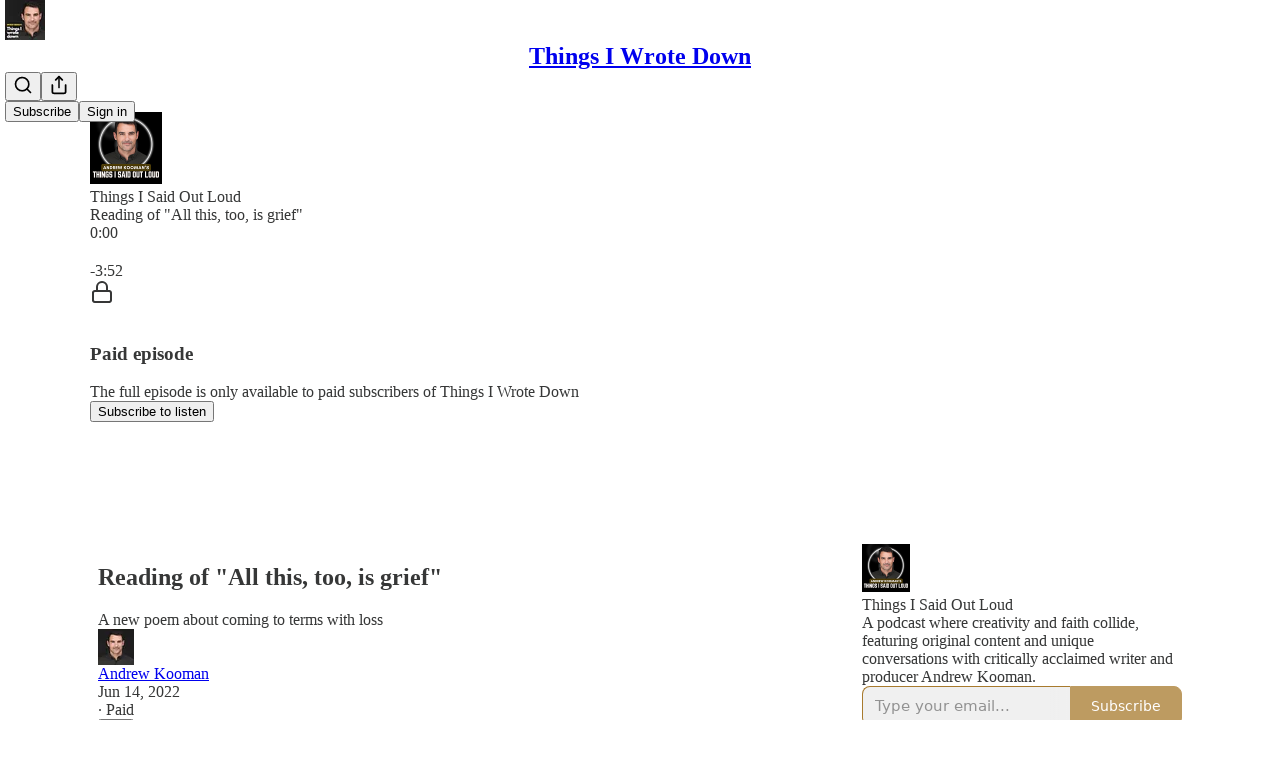

--- FILE ---
content_type: text/html; charset=utf-8
request_url: https://www.andrewkooman.com/p/reading-of-all-this-too-is-grief
body_size: 46497
content:
<!DOCTYPE html>
<html lang="en">
    <head>
        <meta charset="utf-8" />
        <meta name="norton-safeweb-site-verification" content="24usqpep0ejc5w6hod3dulxwciwp0djs6c6ufp96av3t4whuxovj72wfkdjxu82yacb7430qjm8adbd5ezlt4592dq4zrvadcn9j9n-0btgdzpiojfzno16-fnsnu7xd" />
        
        <link rel="preconnect" href="https://substackcdn.com" />
        

        
            <title data-rh="true">Reading of &quot;All this, too, is grief&quot; - by Andrew Kooman</title>
            
            <meta data-rh="true" name="theme-color" content="#ffffff"/><meta data-rh="true" property="og:type" content="article"/><meta data-rh="true" property="og:title" content="Reading of &quot;All this, too, is grief&quot;"/><meta data-rh="true" name="twitter:title" content="Reading of &quot;All this, too, is grief&quot;"/><meta data-rh="true" name="description" content="A new poem about coming to terms with loss"/><meta data-rh="true" property="og:description" content="A new poem about coming to terms with loss"/><meta data-rh="true" name="twitter:description" content="A new poem about coming to terms with loss"/><meta data-rh="true" property="og:image" content="https://substackcdn.com/image/fetch/$s_!lC4_!,w_1200,h_600,c_fill,f_jpg,q_auto:good,fl_progressive:steep,g_auto/https%3A%2F%2Fbucketeer-e05bbc84-baa3-437e-9518-adb32be77984.s3.amazonaws.com%2Fpublic%2Fimages%2F69da6343-2a13-4a4e-9613-57642ca3cab8_1674x890.png"/><meta data-rh="true" name="twitter:image" content="https://substackcdn.com/image/fetch/$s_!gYm3!,f_auto,q_auto:best,fl_progressive:steep/https%3A%2F%2Fandrewkooman.substack.com%2Fapi%2Fv1%2Fpost_preview%2F58787746%2Ftwitter.jpg%3Fversion%3D4"/><meta data-rh="true" name="twitter:card" content="summary_large_image"/>
            
            
        

        

        <style>
          @layer legacy, tailwind, pencraftReset, pencraft;
        </style>

        
        <link rel="preload" as="style" href="https://substackcdn.com/bundle/theme/main.4664b3b7101dc7b31c22.css" />
        
        <link rel="preload" as="style" href="https://substackcdn.com/bundle/theme/color_links.c9908948e2f4e05476e6.css" />
        
        
        
        <link rel="preload" as="font" href="https://fonts.gstatic.com/s/spectral/v13/rnCr-xNNww_2s0amA9M5knjsS_ul.woff2" crossorigin />
        

        
            
                <link rel="stylesheet" type="text/css" href="https://substackcdn.com/bundle/static/css/97276.571613c3.css" />
            
                <link rel="stylesheet" type="text/css" href="https://substackcdn.com/bundle/static/css/50403.4e098ec2.css" />
            
                <link rel="stylesheet" type="text/css" href="https://substackcdn.com/bundle/static/css/20852.9cd7f82f.css" />
            
                <link rel="stylesheet" type="text/css" href="https://substackcdn.com/bundle/static/css/88577.8d59a919.css" />
            
                <link rel="stylesheet" type="text/css" href="https://substackcdn.com/bundle/static/css/55976.996a6dae.css" />
            
                <link rel="stylesheet" type="text/css" href="https://substackcdn.com/bundle/static/css/71385.bded94a0.css" />
            
                <link rel="stylesheet" type="text/css" href="https://substackcdn.com/bundle/static/css/29602.e1d82a60.css" />
            
                <link rel="stylesheet" type="text/css" href="https://substackcdn.com/bundle/static/css/96998.600b6fbf.css" />
            
                <link rel="stylesheet" type="text/css" href="https://substackcdn.com/bundle/static/css/63601.6f1e1281.css" />
            
                <link rel="stylesheet" type="text/css" href="https://substackcdn.com/bundle/static/css/10873.6ed9c92f.css" />
            
                <link rel="stylesheet" type="text/css" href="https://substackcdn.com/bundle/static/css/28269.4c47f367.css" />
            
                <link rel="stylesheet" type="text/css" href="https://substackcdn.com/bundle/static/css/main.aba729d8.css" />
            
                <link rel="stylesheet" type="text/css" href="https://substackcdn.com/bundle/static/css/63601.6f1e1281.css" />
            
                <link rel="stylesheet" type="text/css" href="https://substackcdn.com/bundle/static/css/96998.600b6fbf.css" />
            
                <link rel="stylesheet" type="text/css" href="https://substackcdn.com/bundle/static/css/29602.e1d82a60.css" />
            
                <link rel="stylesheet" type="text/css" href="https://substackcdn.com/bundle/static/css/71385.bded94a0.css" />
            
                <link rel="stylesheet" type="text/css" href="https://substackcdn.com/bundle/static/css/55976.996a6dae.css" />
            
                <link rel="stylesheet" type="text/css" href="https://substackcdn.com/bundle/static/css/88577.8d59a919.css" />
            
                <link rel="stylesheet" type="text/css" href="https://substackcdn.com/bundle/static/css/50403.4e098ec2.css" />
            
                <link rel="stylesheet" type="text/css" href="https://substackcdn.com/bundle/static/css/86379.813be60f.css" />
            
                <link rel="stylesheet" type="text/css" href="https://substackcdn.com/bundle/static/css/28269.4c47f367.css" />
            
                <link rel="stylesheet" type="text/css" href="https://substackcdn.com/bundle/static/css/10873.6ed9c92f.css" />
            
        

        
        
        
        
        <meta name="viewport" content="width=device-width, initial-scale=1, maximum-scale=1, user-scalable=0, viewport-fit=cover" />
        <meta name="author" content="Andrew Kooman" />
        <meta property="og:url" content="https://www.andrewkooman.com/p/reading-of-all-this-too-is-grief" />
        
        
        <link rel="canonical" href="https://www.andrewkooman.com/p/reading-of-all-this-too-is-grief" />
        

        

        
            <meta name="google-site-verification" content="334313482" />
        

        

        
            
                <link rel="shortcut icon" href="https://substackcdn.com/image/fetch/$s_!4_oS!,f_auto,q_auto:good,fl_progressive:steep/https%3A%2F%2Fbucketeer-e05bbc84-baa3-437e-9518-adb32be77984.s3.amazonaws.com%2Fpublic%2Fimages%2F4270a297-134c-466d-8a3f-eb06e7baad10%2Ffavicon.ico">
            
        
            
                <link rel="icon" type="image/png" sizes="16x16" href="https://substackcdn.com/image/fetch/$s_!sTtX!,f_auto,q_auto:good,fl_progressive:steep/https%3A%2F%2Fbucketeer-e05bbc84-baa3-437e-9518-adb32be77984.s3.amazonaws.com%2Fpublic%2Fimages%2F4270a297-134c-466d-8a3f-eb06e7baad10%2Ffavicon-16x16.png">
            
        
            
                <link rel="icon" type="image/png" sizes="32x32" href="https://substackcdn.com/image/fetch/$s_!j7ol!,f_auto,q_auto:good,fl_progressive:steep/https%3A%2F%2Fbucketeer-e05bbc84-baa3-437e-9518-adb32be77984.s3.amazonaws.com%2Fpublic%2Fimages%2F4270a297-134c-466d-8a3f-eb06e7baad10%2Ffavicon-32x32.png">
            
        
            
                <link rel="icon" type="image/png" sizes="48x48" href="https://substackcdn.com/image/fetch/$s_!TnIv!,f_auto,q_auto:good,fl_progressive:steep/https%3A%2F%2Fbucketeer-e05bbc84-baa3-437e-9518-adb32be77984.s3.amazonaws.com%2Fpublic%2Fimages%2F4270a297-134c-466d-8a3f-eb06e7baad10%2Ffavicon-48x48.png">
            
        
            
                <link rel="apple-touch-icon" sizes="57x57" href="https://substackcdn.com/image/fetch/$s_!zPLc!,f_auto,q_auto:good,fl_progressive:steep/https%3A%2F%2Fbucketeer-e05bbc84-baa3-437e-9518-adb32be77984.s3.amazonaws.com%2Fpublic%2Fimages%2F4270a297-134c-466d-8a3f-eb06e7baad10%2Fapple-touch-icon-57x57.png">
            
        
            
                <link rel="apple-touch-icon" sizes="60x60" href="https://substackcdn.com/image/fetch/$s_!f4H3!,f_auto,q_auto:good,fl_progressive:steep/https%3A%2F%2Fbucketeer-e05bbc84-baa3-437e-9518-adb32be77984.s3.amazonaws.com%2Fpublic%2Fimages%2F4270a297-134c-466d-8a3f-eb06e7baad10%2Fapple-touch-icon-60x60.png">
            
        
            
                <link rel="apple-touch-icon" sizes="72x72" href="https://substackcdn.com/image/fetch/$s_!AnXH!,f_auto,q_auto:good,fl_progressive:steep/https%3A%2F%2Fbucketeer-e05bbc84-baa3-437e-9518-adb32be77984.s3.amazonaws.com%2Fpublic%2Fimages%2F4270a297-134c-466d-8a3f-eb06e7baad10%2Fapple-touch-icon-72x72.png">
            
        
            
                <link rel="apple-touch-icon" sizes="76x76" href="https://substackcdn.com/image/fetch/$s_!jY0s!,f_auto,q_auto:good,fl_progressive:steep/https%3A%2F%2Fbucketeer-e05bbc84-baa3-437e-9518-adb32be77984.s3.amazonaws.com%2Fpublic%2Fimages%2F4270a297-134c-466d-8a3f-eb06e7baad10%2Fapple-touch-icon-76x76.png">
            
        
            
                <link rel="apple-touch-icon" sizes="114x114" href="https://substackcdn.com/image/fetch/$s_!JfNy!,f_auto,q_auto:good,fl_progressive:steep/https%3A%2F%2Fbucketeer-e05bbc84-baa3-437e-9518-adb32be77984.s3.amazonaws.com%2Fpublic%2Fimages%2F4270a297-134c-466d-8a3f-eb06e7baad10%2Fapple-touch-icon-114x114.png">
            
        
            
                <link rel="apple-touch-icon" sizes="120x120" href="https://substackcdn.com/image/fetch/$s_!DkfB!,f_auto,q_auto:good,fl_progressive:steep/https%3A%2F%2Fbucketeer-e05bbc84-baa3-437e-9518-adb32be77984.s3.amazonaws.com%2Fpublic%2Fimages%2F4270a297-134c-466d-8a3f-eb06e7baad10%2Fapple-touch-icon-120x120.png">
            
        
            
                <link rel="apple-touch-icon" sizes="144x144" href="https://substackcdn.com/image/fetch/$s_!0jUa!,f_auto,q_auto:good,fl_progressive:steep/https%3A%2F%2Fbucketeer-e05bbc84-baa3-437e-9518-adb32be77984.s3.amazonaws.com%2Fpublic%2Fimages%2F4270a297-134c-466d-8a3f-eb06e7baad10%2Fapple-touch-icon-144x144.png">
            
        
            
                <link rel="apple-touch-icon" sizes="152x152" href="https://substackcdn.com/image/fetch/$s_!c2f0!,f_auto,q_auto:good,fl_progressive:steep/https%3A%2F%2Fbucketeer-e05bbc84-baa3-437e-9518-adb32be77984.s3.amazonaws.com%2Fpublic%2Fimages%2F4270a297-134c-466d-8a3f-eb06e7baad10%2Fapple-touch-icon-152x152.png">
            
        
            
                <link rel="apple-touch-icon" sizes="167x167" href="https://substackcdn.com/image/fetch/$s_!XCym!,f_auto,q_auto:good,fl_progressive:steep/https%3A%2F%2Fbucketeer-e05bbc84-baa3-437e-9518-adb32be77984.s3.amazonaws.com%2Fpublic%2Fimages%2F4270a297-134c-466d-8a3f-eb06e7baad10%2Fapple-touch-icon-167x167.png">
            
        
            
                <link rel="apple-touch-icon" sizes="180x180" href="https://substackcdn.com/image/fetch/$s_!p8pf!,f_auto,q_auto:good,fl_progressive:steep/https%3A%2F%2Fbucketeer-e05bbc84-baa3-437e-9518-adb32be77984.s3.amazonaws.com%2Fpublic%2Fimages%2F4270a297-134c-466d-8a3f-eb06e7baad10%2Fapple-touch-icon-180x180.png">
            
        
            
                <link rel="apple-touch-icon" sizes="1024x1024" href="https://substackcdn.com/image/fetch/$s_!QSZ4!,f_auto,q_auto:good,fl_progressive:steep/https%3A%2F%2Fbucketeer-e05bbc84-baa3-437e-9518-adb32be77984.s3.amazonaws.com%2Fpublic%2Fimages%2F4270a297-134c-466d-8a3f-eb06e7baad10%2Fapple-touch-icon-1024x1024.png">
            
        
            
        
            
        
            
        

        

        
            <link rel="alternate" type="application/rss+xml" href="/feed" title="Things I Wrote Down"/>
        

        
        
          <style>
            @font-face{font-family:'Spectral';font-style:italic;font-weight:400;font-display:fallback;src:url(https://fonts.gstatic.com/s/spectral/v13/rnCt-xNNww_2s0amA9M8on7mTNmnUHowCw.woff2) format('woff2');unicode-range:U+0301,U+0400-045F,U+0490-0491,U+04B0-04B1,U+2116}@font-face{font-family:'Spectral';font-style:italic;font-weight:400;font-display:fallback;src:url(https://fonts.gstatic.com/s/spectral/v13/rnCt-xNNww_2s0amA9M8onXmTNmnUHowCw.woff2) format('woff2');unicode-range:U+0102-0103,U+0110-0111,U+0128-0129,U+0168-0169,U+01A0-01A1,U+01AF-01B0,U+0300-0301,U+0303-0304,U+0308-0309,U+0323,U+0329,U+1EA0-1EF9,U+20AB}@font-face{font-family:'Spectral';font-style:italic;font-weight:400;font-display:fallback;src:url(https://fonts.gstatic.com/s/spectral/v13/rnCt-xNNww_2s0amA9M8onTmTNmnUHowCw.woff2) format('woff2');unicode-range:U+0100-02AF,U+0304,U+0308,U+0329,U+1E00-1E9F,U+1EF2-1EFF,U+2020,U+20A0-20AB,U+20AD-20CF,U+2113,U+2C60-2C7F,U+A720-A7FF}@font-face{font-family:'Spectral';font-style:italic;font-weight:400;font-display:fallback;src:url(https://fonts.gstatic.com/s/spectral/v13/rnCt-xNNww_2s0amA9M8onrmTNmnUHo.woff2) format('woff2');unicode-range:U+0000-00FF,U+0131,U+0152-0153,U+02BB-02BC,U+02C6,U+02DA,U+02DC,U+0304,U+0308,U+0329,U+2000-206F,U+2074,U+20AC,U+2122,U+2191,U+2193,U+2212,U+2215,U+FEFF,U+FFFD}@font-face{font-family:'Spectral';font-style:normal;font-weight:400;font-display:fallback;src:url(https://fonts.gstatic.com/s/spectral/v13/rnCr-xNNww_2s0amA9M9knjsS_ulYHs.woff2) format('woff2');unicode-range:U+0301,U+0400-045F,U+0490-0491,U+04B0-04B1,U+2116}@font-face{font-family:'Spectral';font-style:normal;font-weight:400;font-display:fallback;src:url(https://fonts.gstatic.com/s/spectral/v13/rnCr-xNNww_2s0amA9M2knjsS_ulYHs.woff2) format('woff2');unicode-range:U+0102-0103,U+0110-0111,U+0128-0129,U+0168-0169,U+01A0-01A1,U+01AF-01B0,U+0300-0301,U+0303-0304,U+0308-0309,U+0323,U+0329,U+1EA0-1EF9,U+20AB}@font-face{font-family:'Spectral';font-style:normal;font-weight:400;font-display:fallback;src:url(https://fonts.gstatic.com/s/spectral/v13/rnCr-xNNww_2s0amA9M3knjsS_ulYHs.woff2) format('woff2');unicode-range:U+0100-02AF,U+0304,U+0308,U+0329,U+1E00-1E9F,U+1EF2-1EFF,U+2020,U+20A0-20AB,U+20AD-20CF,U+2113,U+2C60-2C7F,U+A720-A7FF}@font-face{font-family:'Spectral';font-style:normal;font-weight:400;font-display:fallback;src:url(https://fonts.gstatic.com/s/spectral/v13/rnCr-xNNww_2s0amA9M5knjsS_ul.woff2) format('woff2');unicode-range:U+0000-00FF,U+0131,U+0152-0153,U+02BB-02BC,U+02C6,U+02DA,U+02DC,U+0304,U+0308,U+0329,U+2000-206F,U+2074,U+20AC,U+2122,U+2191,U+2193,U+2212,U+2215,U+FEFF,U+FFFD}@font-face{font-family:'Spectral';font-style:normal;font-weight:600;font-display:fallback;src:url(https://fonts.gstatic.com/s/spectral/v13/rnCs-xNNww_2s0amA9vmtm3FafaPWnIIMrY.woff2) format('woff2');unicode-range:U+0301,U+0400-045F,U+0490-0491,U+04B0-04B1,U+2116}@font-face{font-family:'Spectral';font-style:normal;font-weight:600;font-display:fallback;src:url(https://fonts.gstatic.com/s/spectral/v13/rnCs-xNNww_2s0amA9vmtm3OafaPWnIIMrY.woff2) format('woff2');unicode-range:U+0102-0103,U+0110-0111,U+0128-0129,U+0168-0169,U+01A0-01A1,U+01AF-01B0,U+0300-0301,U+0303-0304,U+0308-0309,U+0323,U+0329,U+1EA0-1EF9,U+20AB}@font-face{font-family:'Spectral';font-style:normal;font-weight:600;font-display:fallback;src:url(https://fonts.gstatic.com/s/spectral/v13/rnCs-xNNww_2s0amA9vmtm3PafaPWnIIMrY.woff2) format('woff2');unicode-range:U+0100-02AF,U+0304,U+0308,U+0329,U+1E00-1E9F,U+1EF2-1EFF,U+2020,U+20A0-20AB,U+20AD-20CF,U+2113,U+2C60-2C7F,U+A720-A7FF}@font-face{font-family:'Spectral';font-style:normal;font-weight:600;font-display:fallback;src:url(https://fonts.gstatic.com/s/spectral/v13/rnCs-xNNww_2s0amA9vmtm3BafaPWnII.woff2) format('woff2');unicode-range:U+0000-00FF,U+0131,U+0152-0153,U+02BB-02BC,U+02C6,U+02DA,U+02DC,U+0304,U+0308,U+0329,U+2000-206F,U+2074,U+20AC,U+2122,U+2191,U+2193,U+2212,U+2215,U+FEFF,U+FFFD}
            @font-face{font-family:'Lora';font-style:italic;font-weight:400;font-display:fallback;src:url(https://fonts.gstatic.com/s/lora/v37/0QI8MX1D_JOuMw_hLdO6T2wV9KnW-MoFoqJ2nPWc3ZyhTjcV.woff2) format('woff2');unicode-range:U+0460-052F,U+1C80-1C8A,U+20B4,U+2DE0-2DFF,U+A640-A69F,U+FE2E-FE2F}@font-face{font-family:'Lora';font-style:italic;font-weight:400;font-display:fallback;src:url(https://fonts.gstatic.com/s/lora/v37/0QI8MX1D_JOuMw_hLdO6T2wV9KnW-MoFoqt2nPWc3ZyhTjcV.woff2) format('woff2');unicode-range:U+0301,U+0400-045F,U+0490-0491,U+04B0-04B1,U+2116}@font-face{font-family:'Lora';font-style:italic;font-weight:400;font-display:fallback;src:url(https://fonts.gstatic.com/s/lora/v37/0QI8MX1D_JOuMw_hLdO6T2wV9KnW-MoFoqB2nPWc3ZyhTjcV.woff2) format('woff2');unicode-range:U+0102-0103,U+0110-0111,U+0128-0129,U+0168-0169,U+01A0-01A1,U+01AF-01B0,U+0300-0301,U+0303-0304,U+0308-0309,U+0323,U+0329,U+1EA0-1EF9,U+20AB}@font-face{font-family:'Lora';font-style:italic;font-weight:400;font-display:fallback;src:url(https://fonts.gstatic.com/s/lora/v37/0QI8MX1D_JOuMw_hLdO6T2wV9KnW-MoFoqF2nPWc3ZyhTjcV.woff2) format('woff2');unicode-range:U+0100-02BA,U+02BD-02C5,U+02C7-02CC,U+02CE-02D7,U+02DD-02FF,U+0304,U+0308,U+0329,U+1D00-1DBF,U+1E00-1E9F,U+1EF2-1EFF,U+2020,U+20A0-20AB,U+20AD-20C0,U+2113,U+2C60-2C7F,U+A720-A7FF}@font-face{font-family:'Lora';font-style:italic;font-weight:400;font-display:fallback;src:url(https://fonts.gstatic.com/s/lora/v37/0QI8MX1D_JOuMw_hLdO6T2wV9KnW-MoFoq92nPWc3ZyhTg.woff2) format('woff2');unicode-range:U+0000-00FF,U+0131,U+0152-0153,U+02BB-02BC,U+02C6,U+02DA,U+02DC,U+0304,U+0308,U+0329,U+2000-206F,U+20AC,U+2122,U+2191,U+2193,U+2212,U+2215,U+FEFF,U+FFFD}@font-face{font-family:'Lora';font-style:normal;font-weight:400;font-display:fallback;src:url(https://fonts.gstatic.com/s/lora/v37/0QIvMX1D_JOuMwf7I_FMl_GW8g.woff2) format('woff2');unicode-range:U+0460-052F,U+1C80-1C8A,U+20B4,U+2DE0-2DFF,U+A640-A69F,U+FE2E-FE2F}@font-face{font-family:'Lora';font-style:normal;font-weight:400;font-display:fallback;src:url(https://fonts.gstatic.com/s/lora/v37/0QIvMX1D_JOuMw77I_FMl_GW8g.woff2) format('woff2');unicode-range:U+0301,U+0400-045F,U+0490-0491,U+04B0-04B1,U+2116}@font-face{font-family:'Lora';font-style:normal;font-weight:400;font-display:fallback;src:url(https://fonts.gstatic.com/s/lora/v37/0QIvMX1D_JOuMwX7I_FMl_GW8g.woff2) format('woff2');unicode-range:U+0102-0103,U+0110-0111,U+0128-0129,U+0168-0169,U+01A0-01A1,U+01AF-01B0,U+0300-0301,U+0303-0304,U+0308-0309,U+0323,U+0329,U+1EA0-1EF9,U+20AB}@font-face{font-family:'Lora';font-style:normal;font-weight:400;font-display:fallback;src:url(https://fonts.gstatic.com/s/lora/v37/0QIvMX1D_JOuMwT7I_FMl_GW8g.woff2) format('woff2');unicode-range:U+0100-02BA,U+02BD-02C5,U+02C7-02CC,U+02CE-02D7,U+02DD-02FF,U+0304,U+0308,U+0329,U+1D00-1DBF,U+1E00-1E9F,U+1EF2-1EFF,U+2020,U+20A0-20AB,U+20AD-20C0,U+2113,U+2C60-2C7F,U+A720-A7FF}@font-face{font-family:'Lora';font-style:normal;font-weight:400;font-display:fallback;src:url(https://fonts.gstatic.com/s/lora/v37/0QIvMX1D_JOuMwr7I_FMl_E.woff2) format('woff2');unicode-range:U+0000-00FF,U+0131,U+0152-0153,U+02BB-02BC,U+02C6,U+02DA,U+02DC,U+0304,U+0308,U+0329,U+2000-206F,U+20AC,U+2122,U+2191,U+2193,U+2212,U+2215,U+FEFF,U+FFFD}@font-face{font-family:'Lora';font-style:normal;font-weight:500;font-display:fallback;src:url(https://fonts.gstatic.com/s/lora/v37/0QIvMX1D_JOuMwf7I_FMl_GW8g.woff2) format('woff2');unicode-range:U+0460-052F,U+1C80-1C8A,U+20B4,U+2DE0-2DFF,U+A640-A69F,U+FE2E-FE2F}@font-face{font-family:'Lora';font-style:normal;font-weight:500;font-display:fallback;src:url(https://fonts.gstatic.com/s/lora/v37/0QIvMX1D_JOuMw77I_FMl_GW8g.woff2) format('woff2');unicode-range:U+0301,U+0400-045F,U+0490-0491,U+04B0-04B1,U+2116}@font-face{font-family:'Lora';font-style:normal;font-weight:500;font-display:fallback;src:url(https://fonts.gstatic.com/s/lora/v37/0QIvMX1D_JOuMwX7I_FMl_GW8g.woff2) format('woff2');unicode-range:U+0102-0103,U+0110-0111,U+0128-0129,U+0168-0169,U+01A0-01A1,U+01AF-01B0,U+0300-0301,U+0303-0304,U+0308-0309,U+0323,U+0329,U+1EA0-1EF9,U+20AB}@font-face{font-family:'Lora';font-style:normal;font-weight:500;font-display:fallback;src:url(https://fonts.gstatic.com/s/lora/v37/0QIvMX1D_JOuMwT7I_FMl_GW8g.woff2) format('woff2');unicode-range:U+0100-02BA,U+02BD-02C5,U+02C7-02CC,U+02CE-02D7,U+02DD-02FF,U+0304,U+0308,U+0329,U+1D00-1DBF,U+1E00-1E9F,U+1EF2-1EFF,U+2020,U+20A0-20AB,U+20AD-20C0,U+2113,U+2C60-2C7F,U+A720-A7FF}@font-face{font-family:'Lora';font-style:normal;font-weight:500;font-display:fallback;src:url(https://fonts.gstatic.com/s/lora/v37/0QIvMX1D_JOuMwr7I_FMl_E.woff2) format('woff2');unicode-range:U+0000-00FF,U+0131,U+0152-0153,U+02BB-02BC,U+02C6,U+02DA,U+02DC,U+0304,U+0308,U+0329,U+2000-206F,U+20AC,U+2122,U+2191,U+2193,U+2212,U+2215,U+FEFF,U+FFFD}@font-face{font-family:'Lora';font-style:normal;font-weight:600;font-display:fallback;src:url(https://fonts.gstatic.com/s/lora/v37/0QIvMX1D_JOuMwf7I_FMl_GW8g.woff2) format('woff2');unicode-range:U+0460-052F,U+1C80-1C8A,U+20B4,U+2DE0-2DFF,U+A640-A69F,U+FE2E-FE2F}@font-face{font-family:'Lora';font-style:normal;font-weight:600;font-display:fallback;src:url(https://fonts.gstatic.com/s/lora/v37/0QIvMX1D_JOuMw77I_FMl_GW8g.woff2) format('woff2');unicode-range:U+0301,U+0400-045F,U+0490-0491,U+04B0-04B1,U+2116}@font-face{font-family:'Lora';font-style:normal;font-weight:600;font-display:fallback;src:url(https://fonts.gstatic.com/s/lora/v37/0QIvMX1D_JOuMwX7I_FMl_GW8g.woff2) format('woff2');unicode-range:U+0102-0103,U+0110-0111,U+0128-0129,U+0168-0169,U+01A0-01A1,U+01AF-01B0,U+0300-0301,U+0303-0304,U+0308-0309,U+0323,U+0329,U+1EA0-1EF9,U+20AB}@font-face{font-family:'Lora';font-style:normal;font-weight:600;font-display:fallback;src:url(https://fonts.gstatic.com/s/lora/v37/0QIvMX1D_JOuMwT7I_FMl_GW8g.woff2) format('woff2');unicode-range:U+0100-02BA,U+02BD-02C5,U+02C7-02CC,U+02CE-02D7,U+02DD-02FF,U+0304,U+0308,U+0329,U+1D00-1DBF,U+1E00-1E9F,U+1EF2-1EFF,U+2020,U+20A0-20AB,U+20AD-20C0,U+2113,U+2C60-2C7F,U+A720-A7FF}@font-face{font-family:'Lora';font-style:normal;font-weight:600;font-display:fallback;src:url(https://fonts.gstatic.com/s/lora/v37/0QIvMX1D_JOuMwr7I_FMl_E.woff2) format('woff2');unicode-range:U+0000-00FF,U+0131,U+0152-0153,U+02BB-02BC,U+02C6,U+02DA,U+02DC,U+0304,U+0308,U+0329,U+2000-206F,U+20AC,U+2122,U+2191,U+2193,U+2212,U+2215,U+FEFF,U+FFFD}@font-face{font-family:'Lora';font-style:normal;font-weight:700;font-display:fallback;src:url(https://fonts.gstatic.com/s/lora/v37/0QIvMX1D_JOuMwf7I_FMl_GW8g.woff2) format('woff2');unicode-range:U+0460-052F,U+1C80-1C8A,U+20B4,U+2DE0-2DFF,U+A640-A69F,U+FE2E-FE2F}@font-face{font-family:'Lora';font-style:normal;font-weight:700;font-display:fallback;src:url(https://fonts.gstatic.com/s/lora/v37/0QIvMX1D_JOuMw77I_FMl_GW8g.woff2) format('woff2');unicode-range:U+0301,U+0400-045F,U+0490-0491,U+04B0-04B1,U+2116}@font-face{font-family:'Lora';font-style:normal;font-weight:700;font-display:fallback;src:url(https://fonts.gstatic.com/s/lora/v37/0QIvMX1D_JOuMwX7I_FMl_GW8g.woff2) format('woff2');unicode-range:U+0102-0103,U+0110-0111,U+0128-0129,U+0168-0169,U+01A0-01A1,U+01AF-01B0,U+0300-0301,U+0303-0304,U+0308-0309,U+0323,U+0329,U+1EA0-1EF9,U+20AB}@font-face{font-family:'Lora';font-style:normal;font-weight:700;font-display:fallback;src:url(https://fonts.gstatic.com/s/lora/v37/0QIvMX1D_JOuMwT7I_FMl_GW8g.woff2) format('woff2');unicode-range:U+0100-02BA,U+02BD-02C5,U+02C7-02CC,U+02CE-02D7,U+02DD-02FF,U+0304,U+0308,U+0329,U+1D00-1DBF,U+1E00-1E9F,U+1EF2-1EFF,U+2020,U+20A0-20AB,U+20AD-20C0,U+2113,U+2C60-2C7F,U+A720-A7FF}@font-face{font-family:'Lora';font-style:normal;font-weight:700;font-display:fallback;src:url(https://fonts.gstatic.com/s/lora/v37/0QIvMX1D_JOuMwr7I_FMl_E.woff2) format('woff2');unicode-range:U+0000-00FF,U+0131,U+0152-0153,U+02BB-02BC,U+02C6,U+02DA,U+02DC,U+0304,U+0308,U+0329,U+2000-206F,U+20AC,U+2122,U+2191,U+2193,U+2212,U+2215,U+FEFF,U+FFFD}
          </style>
        
        

        <style>:root{--color_theme_bg_pop:#a87a2d;--background_pop:#a87a2d;--cover_bg_color:#FFFFFF;--cover_bg_color_secondary:#f0f0f0;--background_pop_darken:#946b28;--print_on_pop:#ffffff;--color_theme_bg_pop_darken:#946b28;--color_theme_print_on_pop:#ffffff;--color_theme_bg_pop_20:rgba(168, 122, 45, 0.2);--color_theme_bg_pop_30:rgba(168, 122, 45, 0.3);--print_pop:#a87a2d;--color_theme_accent:#a87a2d;--cover_print_primary:#363737;--cover_print_secondary:#757575;--cover_print_tertiary:#b6b6b6;--cover_border_color:#a87a2d;--font_family_headings_preset:Lora,sans-serif;--font_weight_headings_preset:600;--font_preset_heading:fancy_serif;--home_hero:feature-media;--home_posts:custom;--home_show_top_posts:true;--web_bg_color:#ffffff;--background_contrast_1:#f0f0f0;--background_contrast_2:#dddddd;--background_contrast_3:#b7b7b7;--background_contrast_4:#929292;--background_contrast_5:#515151;--color_theme_bg_contrast_1:#f0f0f0;--color_theme_bg_contrast_2:#dddddd;--color_theme_bg_contrast_3:#b7b7b7;--color_theme_bg_contrast_4:#929292;--color_theme_bg_contrast_5:#515151;--color_theme_bg_elevated:#ffffff;--color_theme_bg_elevated_secondary:#f0f0f0;--color_theme_bg_elevated_tertiary:#dddddd;--color_theme_detail:#e6e6e6;--background_contrast_pop:rgba(168, 122, 45, 0.4);--color_theme_bg_contrast_pop:rgba(168, 122, 45, 0.4);--theme_bg_is_dark:0;--print_on_web_bg_color:#363737;--print_secondary_on_web_bg_color:#868787;--background_pop_rgb:168, 122, 45;--color_theme_bg_pop_rgb:168, 122, 45;--color_theme_accent_rgb:168, 122, 45;}</style>

        
            <link rel="stylesheet" href="https://substackcdn.com/bundle/theme/main.4664b3b7101dc7b31c22.css" />
        
            <link rel="stylesheet" href="https://substackcdn.com/bundle/theme/color_links.c9908948e2f4e05476e6.css" />
        

        <style></style>

        

        

        

        
            <script async="true" src="https://www.googletagmanager.com/gtag/js?id=G-FWYH9ZT079&l=GA4DataLayer" >
            </script>
        
    </head>

    <body class="">
        

        
            <noscript><iframe src="https://www.googletagmanager.com/ns.html?id=G-FWYH9ZT079" height="0"
                              width="0" style="display:none;visibility:hidden"></iframe></noscript>
        

        

        

        <div id="entry">
            <div id="main" class="main typography use-theme-bg"><div class="pencraft pc-display-contents pc-reset pubTheme-yiXxQA"><div data-testid="navbar" class="main-menu"><div class="mainMenuContent-DME8DR"><div style="position:relative;height:71px;" class="pencraft pc-display-flex pc-gap-12 pc-paddingLeft-20 pc-paddingRight-20 pc-justifyContent-space-between pc-alignItems-center pc-reset border-bottom-detail-k1F6C4 topBar-pIF0J1"><div style="flex-basis:0px;flex-grow:1;" class="logoContainer-p12gJb"><a href="/" native class="pencraft pc-display-contents pc-reset"><div draggable="false" class="pencraft pc-display-flex pc-position-relative pc-reset"><div style="width:40px;height:40px;" class="pencraft pc-display-flex pc-reset bg-white-ZBV5av pc-borderRadius-sm overflow-hidden-WdpwT6 sizing-border-box-DggLA4"><picture class="pencraft pc-display-contents pc-reset"><source type="image/webp" sizes="40px" srcset="https://substackcdn.com/image/fetch/$s_!PkCO!,w_40,h_40,c_fill,f_webp,q_auto:good,fl_progressive:steep/https%3A%2F%2Fbucketeer-e05bbc84-baa3-437e-9518-adb32be77984.s3.amazonaws.com%2Fpublic%2Fimages%2Faaa8fffc-11df-4a80-a05d-f339edde9171_1080x1080.png 40w, https://substackcdn.com/image/fetch/$s_!PkCO!,w_80,h_80,c_fill,f_webp,q_auto:good,fl_progressive:steep/https%3A%2F%2Fbucketeer-e05bbc84-baa3-437e-9518-adb32be77984.s3.amazonaws.com%2Fpublic%2Fimages%2Faaa8fffc-11df-4a80-a05d-f339edde9171_1080x1080.png 80w, https://substackcdn.com/image/fetch/$s_!PkCO!,w_120,h_120,c_fill,f_webp,q_auto:good,fl_progressive:steep/https%3A%2F%2Fbucketeer-e05bbc84-baa3-437e-9518-adb32be77984.s3.amazonaws.com%2Fpublic%2Fimages%2Faaa8fffc-11df-4a80-a05d-f339edde9171_1080x1080.png 120w"/><img src="https://substackcdn.com/image/fetch/$s_!PkCO!,w_40,h_40,c_fill,f_auto,q_auto:good,fl_progressive:steep/https%3A%2F%2Fbucketeer-e05bbc84-baa3-437e-9518-adb32be77984.s3.amazonaws.com%2Fpublic%2Fimages%2Faaa8fffc-11df-4a80-a05d-f339edde9171_1080x1080.png" srcset="https://substackcdn.com/image/fetch/$s_!PkCO!,w_40,h_40,c_fill,f_auto,q_auto:good,fl_progressive:steep/https%3A%2F%2Fbucketeer-e05bbc84-baa3-437e-9518-adb32be77984.s3.amazonaws.com%2Fpublic%2Fimages%2Faaa8fffc-11df-4a80-a05d-f339edde9171_1080x1080.png 40w, https://substackcdn.com/image/fetch/$s_!PkCO!,w_80,h_80,c_fill,f_auto,q_auto:good,fl_progressive:steep/https%3A%2F%2Fbucketeer-e05bbc84-baa3-437e-9518-adb32be77984.s3.amazonaws.com%2Fpublic%2Fimages%2Faaa8fffc-11df-4a80-a05d-f339edde9171_1080x1080.png 80w, https://substackcdn.com/image/fetch/$s_!PkCO!,w_120,h_120,c_fill,f_auto,q_auto:good,fl_progressive:steep/https%3A%2F%2Fbucketeer-e05bbc84-baa3-437e-9518-adb32be77984.s3.amazonaws.com%2Fpublic%2Fimages%2Faaa8fffc-11df-4a80-a05d-f339edde9171_1080x1080.png 120w" sizes="40px" alt="Things I Wrote Down" draggable="false" class="pencraft pc-width-40 pc-height-40 pc-reset"/></picture></div></div></a></div><div style="flex-grow:0;" class="titleContainer-DJYq5v"><h1 class="pencraft pc-reset font-pub-headings-FE5byy reset-IxiVJZ title-oOnUGd"><a href="/" class="pencraft pc-display-contents pc-reset">Things I Wrote Down</a></h1></div><div style="flex-basis:0px;flex-grow:1;" class="pencraft pc-display-flex pc-justifyContent-flex-end pc-alignItems-center pc-reset"><div class="buttonsContainer-SJBuep"><div class="pencraft pc-display-flex pc-gap-8 pc-justifyContent-flex-end pc-alignItems-center pc-reset navbar-buttons"><div class="pencraft pc-display-flex pc-gap-4 pc-reset"><span data-state="closed"><button tabindex="0" type="button" aria-label="Search" class="pencraft pc-reset pencraft iconButton-mq_Et5 iconButtonBase-dJGHgN buttonBase-GK1x3M buttonStyle-r7yGCK size_md-gCDS3o priority_tertiary-rlke8z"><svg xmlns="http://www.w3.org/2000/svg" width="20" height="20" viewBox="0 0 24 24" fill="none" stroke="currentColor" stroke-width="2" stroke-linecap="round" stroke-linejoin="round" class="lucide lucide-search"><circle cx="11" cy="11" r="8"></circle><path d="m21 21-4.3-4.3"></path></svg></button></span><button tabindex="0" type="button" aria-label="Share Publication" id="headlessui-menu-button-P0-5" aria-haspopup="menu" aria-expanded="false" data-headlessui-state class="pencraft pc-reset pencraft iconButton-mq_Et5 iconButtonBase-dJGHgN buttonBase-GK1x3M buttonStyle-r7yGCK size_md-gCDS3o priority_tertiary-rlke8z"><svg xmlns="http://www.w3.org/2000/svg" width="20" height="20" viewBox="0 0 24 24" fill="none" stroke="currentColor" stroke-width="2" stroke-linecap="round" stroke-linejoin="round" class="lucide lucide-share"><path d="M4 12v8a2 2 0 0 0 2 2h12a2 2 0 0 0 2-2v-8"></path><polyline points="16 6 12 2 8 6"></polyline><line x1="12" x2="12" y1="2" y2="15"></line></svg></button></div><button tabindex="0" type="button" data-testid="noncontributor-cta-button" class="pencraft pc-reset pencraft buttonBase-GK1x3M buttonText-X0uSmG buttonStyle-r7yGCK priority_primary-RfbeYt size_md-gCDS3o">Subscribe</button><button tabindex="0" type="button" native data-href="https://substack.com/sign-in?redirect=%2Fp%2Freading-of-all-this-too-is-grief&amp;for_pub=andrewkooman" class="pencraft pc-reset pencraft buttonBase-GK1x3M buttonText-X0uSmG buttonStyle-r7yGCK priority_tertiary-rlke8z size_md-gCDS3o">Sign in</button></div></div></div></div></div><div style="height:72px;"></div></div></div><div><script type="application/ld+json">{"@context":"https://schema.org","@type":"NewsArticle","url":"https://www.andrewkooman.com/p/reading-of-all-this-too-is-grief","mainEntityOfPage":"https://www.andrewkooman.com/p/reading-of-all-this-too-is-grief","headline":"Reading of \"All this, too, is grief\"","description":"A new poem about coming to terms with loss","image":[{"@type":"ImageObject","url":"https://substackcdn.com/image/fetch/$s_!lC4_!,f_auto,q_auto:good,fl_progressive:steep/https%3A%2F%2Fbucketeer-e05bbc84-baa3-437e-9518-adb32be77984.s3.amazonaws.com%2Fpublic%2Fimages%2F69da6343-2a13-4a4e-9613-57642ca3cab8_1674x890.png"}],"datePublished":"2022-06-14T15:18:00+00:00","dateModified":"2022-06-14T15:18:00+00:00","isAccessibleForFree":false,"author":[{"@type":"Person","name":"Andrew Kooman","url":"https://substack.com/@andrewkooman","description":"Playwright and screenwriter of the critically acclaimed She Has A Name and We Are the Body. Co-founder of Unveil. Currently writing a new fiction series called The 49 (week-over-week right here on Substack). ","identifier":"user:87751812","sameAs":["https://twitter.com/akooman"],"image":{"@type":"ImageObject","contentUrl":"https://substackcdn.com/image/fetch/$s_!n6r-!,f_auto,q_auto:good,fl_progressive:steep/https%3A%2F%2Fbucketeer-e05bbc84-baa3-437e-9518-adb32be77984.s3.amazonaws.com%2Fpublic%2Fimages%2F2418ede9-a1f2-4a09-965b-7c20e1792c2d_1920x1536.jpeg","thumbnailUrl":"https://substackcdn.com/image/fetch/$s_!n6r-!,w_128,h_128,c_limit,f_auto,q_auto:good,fl_progressive:steep/https%3A%2F%2Fbucketeer-e05bbc84-baa3-437e-9518-adb32be77984.s3.amazonaws.com%2Fpublic%2Fimages%2F2418ede9-a1f2-4a09-965b-7c20e1792c2d_1920x1536.jpeg"}}],"publisher":{"@type":"Organization","name":"Things I Wrote Down","url":"https://www.andrewkooman.com","description":"Weekly content from award-winning writer Andrew Kooman. Come for the creativity. Stay for the weekend link roundups.","interactionStatistic":{"@type":"InteractionCounter","name":"Subscribers","interactionType":"https://schema.org/SubscribeAction","userInteractionCount":100},"identifier":"pub:894421","logo":{"@type":"ImageObject","url":"https://substackcdn.com/image/fetch/$s_!PkCO!,f_auto,q_auto:good,fl_progressive:steep/https%3A%2F%2Fbucketeer-e05bbc84-baa3-437e-9518-adb32be77984.s3.amazonaws.com%2Fpublic%2Fimages%2Faaa8fffc-11df-4a80-a05d-f339edde9171_1080x1080.png","contentUrl":"https://substackcdn.com/image/fetch/$s_!PkCO!,f_auto,q_auto:good,fl_progressive:steep/https%3A%2F%2Fbucketeer-e05bbc84-baa3-437e-9518-adb32be77984.s3.amazonaws.com%2Fpublic%2Fimages%2Faaa8fffc-11df-4a80-a05d-f339edde9171_1080x1080.png","thumbnailUrl":"https://substackcdn.com/image/fetch/$s_!PkCO!,w_128,h_128,c_limit,f_auto,q_auto:good,fl_progressive:steep/https%3A%2F%2Fbucketeer-e05bbc84-baa3-437e-9518-adb32be77984.s3.amazonaws.com%2Fpublic%2Fimages%2Faaa8fffc-11df-4a80-a05d-f339edde9171_1080x1080.png"},"image":{"@type":"ImageObject","url":"https://substackcdn.com/image/fetch/$s_!PkCO!,f_auto,q_auto:good,fl_progressive:steep/https%3A%2F%2Fbucketeer-e05bbc84-baa3-437e-9518-adb32be77984.s3.amazonaws.com%2Fpublic%2Fimages%2Faaa8fffc-11df-4a80-a05d-f339edde9171_1080x1080.png","contentUrl":"https://substackcdn.com/image/fetch/$s_!PkCO!,f_auto,q_auto:good,fl_progressive:steep/https%3A%2F%2Fbucketeer-e05bbc84-baa3-437e-9518-adb32be77984.s3.amazonaws.com%2Fpublic%2Fimages%2Faaa8fffc-11df-4a80-a05d-f339edde9171_1080x1080.png","thumbnailUrl":"https://substackcdn.com/image/fetch/$s_!PkCO!,w_128,h_128,c_limit,f_auto,q_auto:good,fl_progressive:steep/https%3A%2F%2Fbucketeer-e05bbc84-baa3-437e-9518-adb32be77984.s3.amazonaws.com%2Fpublic%2Fimages%2Faaa8fffc-11df-4a80-a05d-f339edde9171_1080x1080.png"},"sameAs":["https://twitter.com/akooman"]},"interactionStatistic":[{"@type":"InteractionCounter","interactionType":"https://schema.org/LikeAction","userInteractionCount":2},{"@type":"InteractionCounter","interactionType":"https://schema.org/ShareAction","userInteractionCount":0},{"@type":"InteractionCounter","interactionType":"https://schema.org/CommentAction","userInteractionCount":0}]}</script><div aria-label="Post" role="main" class="single-post-container"><div><div class="single-post"><div class="pencraft pc-display-contents pc-reset pubTheme-yiXxQA"><article class="typography podcast-post post shows-post"><div class="visibility-check"></div><div><div class="player-wrapper-outer-eAOhcD"><div class="player-wrapper-inner-KUdif0"><div class="pencraft pc-display-contents pc-reset dark-theme"><div style="min-height:400px;" class="pencraft pc-position-relative pc-reset"><div style="background-image:url(https://substackcdn.com/image/fetch/$s_!6UL-!,f_auto,q_auto:good,fl_progressive:steep/https%3A%2F%2Fsubstack-post-media.s3.amazonaws.com%2Fpublic%2Fimages%2Fd4c91cef-6026-4f2d-9cdb-77791b097729_1400x1400.png);" class="pencraft pc-display-flex pc-position-absolute pc-inset-0 pc-reset pc-borderRadius-md backgroundImage-Eijlhi"></div><div style="backdrop-filter:blur(120px);-webkit-backdrop-filter:blur(120px);-webkit-filter:brightness(0.7);filter:brightness(0.7);background:linear-gradient(180deg, rgba(77,52,45,0.75), rgba(77,52,45,0.75)), var(--color-dark-bg-secondary);" class="pencraft pc-display-flex pc-position-absolute pc-inset-0 pc-reset pc-borderRadius-md"></div><div class="pencraft pc-display-flex pc-flexDirection-column pc-position-absolute pc-inset-0 pc-reset"><div class="pencraft pc-display-flex pc-justifyContent-space-between pc-alignItems-stretch pc-reset flex-grow-rzmknG"><div class="pencraft pc-padding-24 pc-reset flex-grow-rzmknG overflow-hidden-WdpwT6"><div class="pencraft pc-display-flex pc-gap-16 pc-opacity-20 pc-pointerEvents-none pc-alignItems-center pc-alignSelf-flex-start pc-reset flex-grow-rzmknG header-PjQum5"><a href="https://www.andrewkooman.com" native style="width:72px;height:72px;"><img src="https://substackcdn.com/image/fetch/$s_!6UL-!,w_144,h_144,c_fill,f_auto,q_auto:good,fl_progressive:steep,g_auto/https%3A%2F%2Fsubstack-post-media.s3.amazonaws.com%2Fpublic%2Fimages%2Fd4c91cef-6026-4f2d-9cdb-77791b097729_1400x1400.png" width="72" height="72" alt="Things I Wrote Down" name="Things I Wrote Down" class="pencraft pc-reset outline-detail-vcQLyr pub-logo-m0IFm6 static-XUAQjT"/></a><div class="pencraft pc-display-flex pc-flexDirection-column pc-gap-4 pc-minWidth-0 pc-reset flex-grow-rzmknG"><div class="pencraft pc-reset overflow-hidden-WdpwT6 ellipsis-Jb8om8 color-vibrance-secondary-k5eqjt line-height-20-t4M0El font-text-qe4AeH size-13-hZTUKr weight-regular-mUq6Gb reset-IxiVJZ">Things I Said Out Loud</div><div style="max-width:460px;" class="pencraft pc-reset overflow-hidden-WdpwT6 ellipsis-Jb8om8 color-vibrance-primary-KHCdqV line-height-20-t4M0El font-text-qe4AeH size-15-Psle70 weight-medium-fw81nC reset-IxiVJZ">Reading of &quot;All this, too, is grief&quot;</div></div></div></div></div><div class="pencraft pc-display-flex pc-gap-16 pc-opacity-20 pc-padding-24 pc-pointerEvents-none pc-alignItems-center pc-reset track-pNMNGn"><div class="pencraft pc-display-flex pc-gap-12 pc-alignItems-center pc-reset flex-grow-rzmknG"><div class="pencraft pc-reset color-vibrance-primary-KHCdqV line-height-20-t4M0El font-text-qe4AeH size-11-NuY2Zx weight-regular-mUq6Gb reset-IxiVJZ timestamp-FzOPmB">0:00</div><div role="slider" aria-label="Seek progress" aria-valuemin="0" aria-valuemax="100" aria-valuenow="0" aria-valuetext="0:00 with -3:52 remaining" tabindex="0" class="track-container-Ycx4d5"><div aria-hidden="true" class="sr-progress-gt0aLk">Current time: 0:00 / Total time: -3:52</div><div class="track-AtNL73"></div><div style="width:0%;" class="track-played-VpPIlb"></div><div style="left:0%;" aria-hidden="true" class="track-handle-Ko3Wwm"></div></div><div class="pencraft pc-reset color-vibrance-secondary-k5eqjt line-height-20-t4M0El font-text-qe4AeH size-11-NuY2Zx weight-regular-mUq6Gb reset-IxiVJZ timestamp-FzOPmB">-3:52</div></div></div></div><div data-testid="paywall" class="pencraft pc-display-flex pc-justifyContent-center pc-alignItems-center pc-position-absolute pc-inset-0 pc-reset container--overlay-NodljG"><div class="pencraft pc-display-flex pc-flexDirection-column pc-gap-16 pc-paddingLeft-24 pc-paddingRight-24 pc-alignItems-center pc-reset"><div class="pencraft pc-display-flex pc-flexDirection-column pc-gap-16 pc-alignItems-center pc-reset content-top-eM6ECM"><div class="pencraft pc-display-flex pc-justifyContent-center pc-alignItems-center pc-reset pc-borderRadius-sm color-white-rGgpJs icon-container-XN2D7I"><svg xmlns="http://www.w3.org/2000/svg" width="24" height="24" viewBox="0 0 24 24" fill="none" stroke="currentColor" stroke-width="2" stroke-linecap="round" stroke-linejoin="round" class="lucide lucide-lock"><rect width="18" height="11" x="3" y="11" rx="2" ry="2"></rect><path d="M7 11V7a5 5 0 0 1 10 0v4"></path></svg></div><div class="pencraft pc-display-flex pc-flexDirection-column pc-gap-4 pc-alignItems-center pc-reset"><div class="pencraft pc-display-flex pc-gap-8 pc-alignItems-center pc-reset"><h3 class="pencraft pc-reset color-white-rGgpJs align-center-y7ZD4w line-height-20-t4M0El font-text-qe4AeH size-15-Psle70 weight-semibold-uqA4FV reset-IxiVJZ">Paid episode</h3></div><div class="pencraft pc-opacity-80 pc-reset color-white-rGgpJs align-center-y7ZD4w line-height-20-t4M0El font-text-qe4AeH size-13-hZTUKr weight-regular-mUq6Gb reset-IxiVJZ">The full episode is only available to paid subscribers of Things I Wrote Down</div></div></div><div class="pencraft pc-display-flex pc-gap-16 pc-reset content-bottom-VxiZOP"><button tabindex="0" type="button" class="pencraft pc-reset pencraft buttonBase-GK1x3M buttonText-X0uSmG buttonStyle-r7yGCK priority_primary-RfbeYt size_md-gCDS3o">Subscribe to listen</button></div></div></div></div></div></div></div><div class="main-content-and-sidebar-fw1PHW"><div class="main-content-qKkUCg"><div class="pencraft pc-display-flex pc-flexDirection-column pc-gap-16 pc-reset"><div class="pencraft pc-display-contents pc-reset pubTheme-yiXxQA"><div class="pencraft pc-display-flex pc-flexDirection-column pc-gap-16 pc-reset"><div class="pencraft pc-display-flex pc-flexDirection-column pc-gap-8 pc-reset"><h2 dir="auto" class="pencraft pc-reset color-pub-primary-text-NyXPlw line-height-36-XIK16z font-pub-headings-FE5byy size-30-tZAWf_ weight-bold-DmI9lw reset-IxiVJZ title-X77sOw">Reading of &quot;All this, too, is grief&quot;</h2><div dir="auto" class="pencraft pc-reset color-pub-secondary-text-hGQ02T line-height-24-jnGwiv font-pub-headings-FE5byy size-17-JHHggF weight-regular-mUq6Gb reset-IxiVJZ subtitle-HEEcLo">A new poem about coming to terms with loss</div></div><div class="pencraft pc-display-flex pc-gap-12 pc-alignItems-center pc-reset byline-wrapper byline-wrapper--swap-on-mobile-Cs2Jac"><div class="pencraft pc-display-flex pc-reset byline-faces--swap-on-mobile-ucRXf3"><div class="pencraft pc-display-flex pc-flexDirection-row pc-gap-8 pc-alignItems-center pc-justifyContent-flex-start pc-reset"><div style="--scale:36px;--offset:9px;--border-width:4.5px;" class="pencraft pc-display-flex pc-flexDirection-row pc-alignItems-center pc-justifyContent-flex-start pc-reset ltr-qDBmby"><a href="https://substack.com/@andrewkooman" aria-label="View Andrew Kooman's profile" class="pencraft pc-display-contents pc-reset"><div style="--scale:36px;" tabindex="0" class="pencraft pc-display-flex pc-width-36 pc-height-36 pc-justifyContent-center pc-alignItems-center pc-position-relative pc-reset bg-secondary-UUD3_J flex-auto-j3S2WA animate-XFJxE4 outline-detail-vcQLyr pc-borderRadius-full overflow-hidden-WdpwT6 sizing-border-box-DggLA4 pressable-sm-YIJFKJ showFocus-sk_vEm container-TAtrWj interactive-UkK0V6 avatar-u8q6xB last-JfNEJ_"><div style="--scale:36px;" title="Andrew Kooman" class="pencraft pc-display-flex pc-width-36 pc-height-36 pc-justifyContent-center pc-alignItems-center pc-position-relative pc-reset bg-secondary-UUD3_J flex-auto-j3S2WA outline-detail-vcQLyr pc-borderRadius-full overflow-hidden-WdpwT6 sizing-border-box-DggLA4 container-TAtrWj"><picture><source type="image/webp" srcset="https://substackcdn.com/image/fetch/$s_!n6r-!,w_36,h_36,c_fill,f_webp,q_auto:good,fl_progressive:steep/https%3A%2F%2Fbucketeer-e05bbc84-baa3-437e-9518-adb32be77984.s3.amazonaws.com%2Fpublic%2Fimages%2F2418ede9-a1f2-4a09-965b-7c20e1792c2d_1920x1536.jpeg 36w, https://substackcdn.com/image/fetch/$s_!n6r-!,w_72,h_72,c_fill,f_webp,q_auto:good,fl_progressive:steep/https%3A%2F%2Fbucketeer-e05bbc84-baa3-437e-9518-adb32be77984.s3.amazonaws.com%2Fpublic%2Fimages%2F2418ede9-a1f2-4a09-965b-7c20e1792c2d_1920x1536.jpeg 72w, https://substackcdn.com/image/fetch/$s_!n6r-!,w_108,h_108,c_fill,f_webp,q_auto:good,fl_progressive:steep/https%3A%2F%2Fbucketeer-e05bbc84-baa3-437e-9518-adb32be77984.s3.amazonaws.com%2Fpublic%2Fimages%2F2418ede9-a1f2-4a09-965b-7c20e1792c2d_1920x1536.jpeg 108w" sizes="36px"/><img src="https://substackcdn.com/image/fetch/$s_!n6r-!,w_36,h_36,c_fill,f_auto,q_auto:good,fl_progressive:steep/https%3A%2F%2Fbucketeer-e05bbc84-baa3-437e-9518-adb32be77984.s3.amazonaws.com%2Fpublic%2Fimages%2F2418ede9-a1f2-4a09-965b-7c20e1792c2d_1920x1536.jpeg" sizes="36px" alt="Andrew Kooman's avatar" srcset="https://substackcdn.com/image/fetch/$s_!n6r-!,w_36,h_36,c_fill,f_auto,q_auto:good,fl_progressive:steep/https%3A%2F%2Fbucketeer-e05bbc84-baa3-437e-9518-adb32be77984.s3.amazonaws.com%2Fpublic%2Fimages%2F2418ede9-a1f2-4a09-965b-7c20e1792c2d_1920x1536.jpeg 36w, https://substackcdn.com/image/fetch/$s_!n6r-!,w_72,h_72,c_fill,f_auto,q_auto:good,fl_progressive:steep/https%3A%2F%2Fbucketeer-e05bbc84-baa3-437e-9518-adb32be77984.s3.amazonaws.com%2Fpublic%2Fimages%2F2418ede9-a1f2-4a09-965b-7c20e1792c2d_1920x1536.jpeg 72w, https://substackcdn.com/image/fetch/$s_!n6r-!,w_108,h_108,c_fill,f_auto,q_auto:good,fl_progressive:steep/https%3A%2F%2Fbucketeer-e05bbc84-baa3-437e-9518-adb32be77984.s3.amazonaws.com%2Fpublic%2Fimages%2F2418ede9-a1f2-4a09-965b-7c20e1792c2d_1920x1536.jpeg 108w" width="36" height="36" draggable="false" class="img-OACg1c object-fit-cover-u4ReeV pencraft pc-reset"/></picture></div></div></a></div></div></div><div class="pencraft pc-display-flex pc-flexDirection-column pc-reset"><div class="pencraft pc-reset color-pub-primary-text-NyXPlw line-height-20-t4M0El font-meta-MWBumP size-11-NuY2Zx weight-medium-fw81nC transform-uppercase-yKDgcq reset-IxiVJZ meta-EgzBVA"><span data-state="closed"><a href="https://substack.com/@andrewkooman" class="pencraft pc-reset decoration-hover-underline-ClDVRM reset-IxiVJZ">Andrew Kooman</a></span></div><div class="pencraft pc-display-flex pc-gap-4 pc-reset"><div class="pencraft pc-reset color-pub-secondary-text-hGQ02T line-height-20-t4M0El font-meta-MWBumP size-11-NuY2Zx weight-medium-fw81nC transform-uppercase-yKDgcq reset-IxiVJZ meta-EgzBVA">Jun 14, 2022</div><div class="pencraft pc-reset color-pub-secondary-text-hGQ02T line-height-20-t4M0El font-meta-MWBumP size-11-NuY2Zx weight-medium-fw81nC transform-uppercase-yKDgcq reset-IxiVJZ meta-EgzBVA">∙ Paid</div></div></div></div><div class="pencraft pc-display-flex pc-gap-16 pc-paddingTop-16 pc-paddingBottom-16 pc-justifyContent-space-between pc-alignItems-center pc-reset flex-grow-rzmknG border-top-detail-themed-k9TZAY border-bottom-detail-themed-Ua9186 post-ufi"><div class="pencraft pc-display-flex pc-gap-8 pc-reset"><div class="like-button-container post-ufi-button style-button"><button tabindex="0" type="button" aria-label="Like (2)" aria-pressed="false" class="pencraft pc-reset pencraft post-ufi-button style-button has-label with-border"><svg role="img" style="height:20px;width:20px;" width="20" height="20" viewBox="0 0 24 24" fill="#000000" stroke-width="2" stroke="#000" xmlns="http://www.w3.org/2000/svg" class="icon"><g><title></title><svg xmlns="http://www.w3.org/2000/svg" width="24" height="24" viewBox="0 0 24 24" stroke-width="2" stroke-linecap="round" stroke-linejoin="round" class="lucide lucide-heart"><path d="M19 14c1.49-1.46 3-3.21 3-5.5A5.5 5.5 0 0 0 16.5 3c-1.76 0-3 .5-4.5 2-1.5-1.5-2.74-2-4.5-2A5.5 5.5 0 0 0 2 8.5c0 2.3 1.5 4.05 3 5.5l7 7Z"></path></svg></g></svg><div class="label">2</div></button></div><button tabindex="0" type="button" aria-label="View comments (0)" data-href="https://www.andrewkooman.com/p/reading-of-all-this-too-is-grief/comments" class="pencraft pc-reset pencraft post-ufi-button style-button post-ufi-comment-button no-label with-border"><svg role="img" style="height:20px;width:20px;" width="20" height="20" viewBox="0 0 24 24" fill="#000000" stroke-width="2" stroke="#000" xmlns="http://www.w3.org/2000/svg" class="icon"><g><title></title><svg xmlns="http://www.w3.org/2000/svg" width="24" height="24" viewBox="0 0 24 24" stroke-width="2" stroke-linecap="round" stroke-linejoin="round" class="lucide lucide-message-circle"><path d="M7.9 20A9 9 0 1 0 4 16.1L2 22Z"></path></svg></g></svg></button><button tabindex="0" type="button" class="pencraft pc-reset pencraft post-ufi-button style-button no-label with-border"><svg role="img" style="height:20px;width:20px;" width="20" height="20" viewBox="0 0 24 24" fill="none" stroke-width="2" stroke="#000" xmlns="http://www.w3.org/2000/svg" class="icon"><g><title></title><path d="M21 3V8M21 8H16M21 8L18 5.29962C16.7056 4.14183 15.1038 3.38328 13.3879 3.11547C11.6719 2.84766 9.9152 3.08203 8.32951 3.79031C6.74382 4.49858 5.39691 5.65051 4.45125 7.10715C3.5056 8.5638 3.00158 10.2629 3 11.9996M3 21V16M3 16H8M3 16L6 18.7C7.29445 19.8578 8.89623 20.6163 10.6121 20.8841C12.3281 21.152 14.0848 20.9176 15.6705 20.2093C17.2562 19.501 18.6031 18.3491 19.5487 16.8925C20.4944 15.4358 20.9984 13.7367 21 12" stroke-linecap="round" stroke-linejoin="round"></path></g></svg></button></div><div class="pencraft pc-display-flex pc-gap-8 pc-reset"><button tabindex="0" type="button" class="pencraft pc-reset pencraft post-ufi-button style-button has-label with-border"><div class="label">Share</div></button></div></div></div></div><div class="postContentWrapper-MYe7fH"><div class="available-content"><div dir="auto" class="body markup"><p>We may not talk about Bruno, and we definitely don’t talk about grief.  This week I am, as we remember and celebrate the life of my father. </p></div></div><div data-testid="paywall" data-component-name="Paywall" role="region" aria-label="Paywall" class="paywall"><div style="--scale:64px;" class="pencraft pc-display-flex pc-width-64 pc-height-64 pc-justifyContent-center pc-alignItems-center pc-position-relative pc-reset bg-secondary-UUD3_J flex-auto-j3S2WA outline-detail-vcQLyr pc-borderRadius-full overflow-hidden-WdpwT6 sizing-border-box-DggLA4 container-TAtrWj paywall-unlock-avatar"><div style="--scale:64px;" title="User" class="pencraft pc-display-flex pc-width-64 pc-height-64 pc-justifyContent-center pc-alignItems-center pc-position-relative pc-reset bg-secondary-UUD3_J flex-auto-j3S2WA outline-detail-vcQLyr pc-borderRadius-full overflow-hidden-WdpwT6 sizing-border-box-DggLA4 container-TAtrWj"><picture><source type="image/webp" srcset="https://substackcdn.com/image/fetch/$s_!n6r-!,w_64,h_64,c_fill,f_webp,q_auto:good,fl_progressive:steep/https%3A%2F%2Fbucketeer-e05bbc84-baa3-437e-9518-adb32be77984.s3.amazonaws.com%2Fpublic%2Fimages%2F2418ede9-a1f2-4a09-965b-7c20e1792c2d_1920x1536.jpeg 64w, https://substackcdn.com/image/fetch/$s_!n6r-!,w_128,h_128,c_fill,f_webp,q_auto:good,fl_progressive:steep/https%3A%2F%2Fbucketeer-e05bbc84-baa3-437e-9518-adb32be77984.s3.amazonaws.com%2Fpublic%2Fimages%2F2418ede9-a1f2-4a09-965b-7c20e1792c2d_1920x1536.jpeg 128w, https://substackcdn.com/image/fetch/$s_!n6r-!,w_192,h_192,c_fill,f_webp,q_auto:good,fl_progressive:steep/https%3A%2F%2Fbucketeer-e05bbc84-baa3-437e-9518-adb32be77984.s3.amazonaws.com%2Fpublic%2Fimages%2F2418ede9-a1f2-4a09-965b-7c20e1792c2d_1920x1536.jpeg 192w" sizes="64px"/><img src="https://substackcdn.com/image/fetch/$s_!n6r-!,w_64,h_64,c_fill,f_auto,q_auto:good,fl_progressive:steep/https%3A%2F%2Fbucketeer-e05bbc84-baa3-437e-9518-adb32be77984.s3.amazonaws.com%2Fpublic%2Fimages%2F2418ede9-a1f2-4a09-965b-7c20e1792c2d_1920x1536.jpeg" sizes="64px" alt="User's avatar" srcset="https://substackcdn.com/image/fetch/$s_!n6r-!,w_64,h_64,c_fill,f_auto,q_auto:good,fl_progressive:steep/https%3A%2F%2Fbucketeer-e05bbc84-baa3-437e-9518-adb32be77984.s3.amazonaws.com%2Fpublic%2Fimages%2F2418ede9-a1f2-4a09-965b-7c20e1792c2d_1920x1536.jpeg 64w, https://substackcdn.com/image/fetch/$s_!n6r-!,w_128,h_128,c_fill,f_auto,q_auto:good,fl_progressive:steep/https%3A%2F%2Fbucketeer-e05bbc84-baa3-437e-9518-adb32be77984.s3.amazonaws.com%2Fpublic%2Fimages%2F2418ede9-a1f2-4a09-965b-7c20e1792c2d_1920x1536.jpeg 128w, https://substackcdn.com/image/fetch/$s_!n6r-!,w_192,h_192,c_fill,f_auto,q_auto:good,fl_progressive:steep/https%3A%2F%2Fbucketeer-e05bbc84-baa3-437e-9518-adb32be77984.s3.amazonaws.com%2Fpublic%2Fimages%2F2418ede9-a1f2-4a09-965b-7c20e1792c2d_1920x1536.jpeg 192w" width="64" height="64" draggable="false" class="img-OACg1c object-fit-cover-u4ReeV pencraft pc-reset"/></picture></div></div><h2 class="paywall-title unlock-treatment-new">Continue reading this post for free, courtesy of Andrew Kooman.</h2><div class="paywall-cta"><a native><button tabindex="0" type="button" class="pencraft pc-reset pencraft subscribe-btn subscribeButton-LcKYi7 paywall-cta-icon buttonBase-GK1x3M">Claim my free post</button></a></div><div class="paywall-secondary-cta"><a href="https://www.andrewkooman.com/subscribe?simple=true&amp;next=https%3A%2F%2Fwww.andrewkooman.com%2Fp%2Freading-of-all-this-too-is-grief&amp;utm_source=paywall&amp;utm_medium=web&amp;utm_content=58787746&amp;just_signed_up=falsesimple=true&amp;utm_source=paywall&amp;utm_medium=email&amp;utm_content=58787746&amp;next=https://www.andrewkooman.com/p/reading-of-all-this-too-is-grief" native>Or purchase a paid subscription.</a></div></div></div></div></div><div class="pencraft pc-display-flex pc-flexDirection-column pc-reset border-left-detail-themed-TuEvbU sidebar-RUDMha"><div aria-label="Sidebar content" role="complementary" class="pencraft pc-display-flex pc-flexDirection-column pc-gap-32 pc-reset"><div class="pencraft pc-display-flex pc-flexDirection-column pc-gap-24 pc-paddingLeft-16 pc-paddingRight-16 pc-paddingTop-24 pc-paddingBottom-24 pc-boxShadow-lg pc-reset border-detail-themed-ofWgVp pc-borderRadius-md container-MuztBl"><div class="pencraft pc-display-flex pc-flexDirection-column pc-gap-8 pc-alignItems-center pc-reset"><a href="https://www.andrewkooman.com" native style="width:48px;height:48px;"><img src="https://substackcdn.com/image/fetch/$s_!6UL-!,w_96,h_96,c_fill,f_auto,q_auto:good,fl_progressive:steep,g_auto/https%3A%2F%2Fsubstack-post-media.s3.amazonaws.com%2Fpublic%2Fimages%2Fd4c91cef-6026-4f2d-9cdb-77791b097729_1400x1400.png" width="48" height="48" alt="Things I Wrote Down" name="Things I Wrote Down" class="pencraft pc-reset outline-detail-vcQLyr pub-logo-m0IFm6 static-XUAQjT"/></a><div class="pencraft pc-reset color-pub-primary-text-NyXPlw align-center-y7ZD4w line-height-24-jnGwiv font-pub-headings-FE5byy size-17-JHHggF weight-bold-DmI9lw reset-IxiVJZ">Things I Said Out Loud</div><div class="pencraft pc-display-flex pc-flexDirection-column pc-gap-8 pc-reset"><div class="pencraft pc-reset color-pub-secondary-text-hGQ02T align-center-y7ZD4w line-height-20-t4M0El font-text-qe4AeH size-13-hZTUKr weight-regular-mUq6Gb reset-IxiVJZ description-ij0plp">A podcast where creativity and faith collide, featuring original content and unique conversations with critically acclaimed writer and producer Andrew Kooman.</div><span hidden data-testid="podcast-description">A podcast where creativity and faith collide, featuring original content and unique conversations with critically acclaimed writer and producer Andrew Kooman.</span></div></div><div class="subscribe-container-_pmqCv"><div data-component-name="SubscribeWidget" class="subscribe-widget"><div class="pencraft pc-display-flex pc-justifyContent-center pc-reset"><div class="container-IpPqBD"><form action="/api/v1/free?nojs=true" method="post" novalidate class="form form-M5sC90"><input type="hidden" name="first_url" value/><input type="hidden" name="first_referrer" value/><input type="hidden" name="current_url"/><input type="hidden" name="current_referrer"/><input type="hidden" name="first_session_url" value/><input type="hidden" name="first_session_referrer" value/><input type="hidden" name="referral_code"/><input type="hidden" name="source" value="episode-page-sidebar"/><input type="hidden" name="referring_pub_id"/><input type="hidden" name="additional_referring_pub_ids"/><div class="sideBySideWrap-vGXrwP"><div class="emailInputWrapper-QlA86j emailInputWrapperExpectTruncation-w6Fd5V"><div class="pencraft pc-display-flex pc-minWidth-0 pc-position-relative pc-reset flex-auto-j3S2WA"><input name="email" placeholder="Type your email..." type="email" class="pencraft emailInput-OkIMeB emailInputExpectTruncation-VNj17x input-y4v6N4 inputText-pV_yWb"/></div></div><button tabindex="0" type="submit" disabled class="pencraft pc-reset pencraft rightButton primary subscribe-btn button-VFSdkv buttonBase-GK1x3M"><span class="button-text ">Subscribe</span></button></div><div id="error-container"></div></form></div></div></div></div></div><div class="pencraft pc-display-flex pc-flexDirection-column pc-gap-32 pc-reset"><div data-testid="shows-listen-on" role="region" aria-label="Listen on" aria-hidden="true" class="pencraft pc-display-flex pc-flexDirection-column pc-gap-16 pc-reset"><div class="pencraft pc-reset color-pub-primary-text-NyXPlw line-height-24-jnGwiv font-pub-headings-FE5byy size-17-JHHggF weight-bold-DmI9lw reset-IxiVJZ">Listen on</div><div class="pencraft pc-display-flex pc-flexWrap-wrap pc-gap-8 pc-reset"><div class="pencraft pc-display-flex pc-gap-8 pc-paddingLeft-12 pc-paddingRight-12 pc-alignItems-center pc-reset bg-secondary-UUD3_J pc-borderRadius-sm listen-on-item-yiZDJR"><div class="pencraft pc-display-flex pc-opacity-100 pc-reset"><div style="background-image:url(/img/shows_app_icons/substack.svg?v=1);" class="pencraft pc-width-20 pc-height-20 pc-reset image-aVeTJg"></div></div><div class="pencraft pc-opacity-100 pc-reset color-pub-secondary-text-hGQ02T line-height-20-t4M0El font-text-qe4AeH size-13-hZTUKr weight-semibold-uqA4FV nowrap-QngyoB reset-IxiVJZ">Substack App</div></div><div class="pencraft pc-display-flex pc-gap-8 pc-paddingLeft-12 pc-paddingRight-12 pc-alignItems-center pc-reset bg-secondary-UUD3_J pc-borderRadius-sm listen-on-item-yiZDJR"><div class="pencraft pc-display-flex pc-opacity-100 pc-reset"><div style="background-image:url(/img/shows_app_icons/rss.svg?v=1);" class="pencraft pc-width-20 pc-height-20 pc-reset image-aVeTJg"></div></div><div class="pencraft pc-opacity-100 pc-reset color-pub-secondary-text-hGQ02T line-height-20-t4M0El font-text-qe4AeH size-13-hZTUKr weight-semibold-uqA4FV nowrap-QngyoB reset-IxiVJZ">RSS Feed</div></div></div></div><div aria-label="Appears in episode" role="region" class="pencraft pc-display-flex pc-flexDirection-column pc-gap-16 pc-reset"><div class="pencraft pc-reset color-pub-primary-text-NyXPlw line-height-24-jnGwiv font-pub-headings-FE5byy size-17-JHHggF weight-bold-DmI9lw reset-IxiVJZ">Appears in episode</div><div class="pencraft pc-display-flex pc-flexDirection-row pc-flexWrap-wrap pc-gap-12 pc-reset"><div class="pencraft pc-display-flex pc-gap-8 pc-alignItems-center pc-reset"><a href="https://substack.com/@andrewkooman?utm_source=author-byline-face-podcast" aria-label="View Andrew Kooman's profile" class="pencraft pc-display-contents pc-reset"><div style="--scale:32px;" tabindex="0" class="pencraft pc-display-flex pc-width-32 pc-height-32 pc-justifyContent-center pc-alignItems-center pc-position-relative pc-reset bg-secondary-UUD3_J flex-auto-j3S2WA animate-XFJxE4 outline-detail-vcQLyr pc-borderRadius-full overflow-hidden-WdpwT6 sizing-border-box-DggLA4 pressable-sm-YIJFKJ showFocus-sk_vEm container-TAtrWj interactive-UkK0V6"><div style="--scale:32px;" title="Andrew Kooman" class="pencraft pc-display-flex pc-width-32 pc-height-32 pc-justifyContent-center pc-alignItems-center pc-position-relative pc-reset bg-secondary-UUD3_J flex-auto-j3S2WA outline-detail-vcQLyr pc-borderRadius-full overflow-hidden-WdpwT6 sizing-border-box-DggLA4 container-TAtrWj"><picture><source type="image/webp" srcset="https://substackcdn.com/image/fetch/$s_!n6r-!,w_32,h_32,c_fill,f_webp,q_auto:good,fl_progressive:steep/https%3A%2F%2Fbucketeer-e05bbc84-baa3-437e-9518-adb32be77984.s3.amazonaws.com%2Fpublic%2Fimages%2F2418ede9-a1f2-4a09-965b-7c20e1792c2d_1920x1536.jpeg 32w, https://substackcdn.com/image/fetch/$s_!n6r-!,w_64,h_64,c_fill,f_webp,q_auto:good,fl_progressive:steep/https%3A%2F%2Fbucketeer-e05bbc84-baa3-437e-9518-adb32be77984.s3.amazonaws.com%2Fpublic%2Fimages%2F2418ede9-a1f2-4a09-965b-7c20e1792c2d_1920x1536.jpeg 64w, https://substackcdn.com/image/fetch/$s_!n6r-!,w_96,h_96,c_fill,f_webp,q_auto:good,fl_progressive:steep/https%3A%2F%2Fbucketeer-e05bbc84-baa3-437e-9518-adb32be77984.s3.amazonaws.com%2Fpublic%2Fimages%2F2418ede9-a1f2-4a09-965b-7c20e1792c2d_1920x1536.jpeg 96w" sizes="32px"/><img src="https://substackcdn.com/image/fetch/$s_!n6r-!,w_32,h_32,c_fill,f_auto,q_auto:good,fl_progressive:steep/https%3A%2F%2Fbucketeer-e05bbc84-baa3-437e-9518-adb32be77984.s3.amazonaws.com%2Fpublic%2Fimages%2F2418ede9-a1f2-4a09-965b-7c20e1792c2d_1920x1536.jpeg" sizes="32px" alt="Andrew Kooman's avatar" srcset="https://substackcdn.com/image/fetch/$s_!n6r-!,w_32,h_32,c_fill,f_auto,q_auto:good,fl_progressive:steep/https%3A%2F%2Fbucketeer-e05bbc84-baa3-437e-9518-adb32be77984.s3.amazonaws.com%2Fpublic%2Fimages%2F2418ede9-a1f2-4a09-965b-7c20e1792c2d_1920x1536.jpeg 32w, https://substackcdn.com/image/fetch/$s_!n6r-!,w_64,h_64,c_fill,f_auto,q_auto:good,fl_progressive:steep/https%3A%2F%2Fbucketeer-e05bbc84-baa3-437e-9518-adb32be77984.s3.amazonaws.com%2Fpublic%2Fimages%2F2418ede9-a1f2-4a09-965b-7c20e1792c2d_1920x1536.jpeg 64w, https://substackcdn.com/image/fetch/$s_!n6r-!,w_96,h_96,c_fill,f_auto,q_auto:good,fl_progressive:steep/https%3A%2F%2Fbucketeer-e05bbc84-baa3-437e-9518-adb32be77984.s3.amazonaws.com%2Fpublic%2Fimages%2F2418ede9-a1f2-4a09-965b-7c20e1792c2d_1920x1536.jpeg 96w" width="32" height="32" draggable="false" class="img-OACg1c object-fit-cover-u4ReeV pencraft pc-reset"/></picture></div></div></a><div class="pencraft pc-display-flex pc-flexDirection-column pc-reset"><div class="pencraft pc-reset color-pub-primary-text-NyXPlw line-height-20-t4M0El font-text-qe4AeH size-13-hZTUKr weight-regular-mUq6Gb reset-IxiVJZ">Andrew Kooman</div></div></div></div></div><div aria-label="Recent episodes" role="region" class="pencraft pc-display-flex pc-flexDirection-column pc-gap-8 pc-reset"><div class="pencraft pc-reset color-pub-primary-text-NyXPlw line-height-24-jnGwiv font-pub-headings-FE5byy size-17-JHHggF weight-bold-DmI9lw reset-IxiVJZ">Recent Episodes</div><div style="margin:0 -8px;" aria-label="Recent episodes" role="region" class="pencraft pc-display-flex pc-flexDirection-column pc-gap-12 pc-reset"><div tabindex="0" aria-label="Post preview for I'm trying a daily fitness challenge in 2026. The question is, should I film it?" role="article" class="pencraft pc-display-flex pc-flexDirection-column pc-padding-8 pc-position-relative pc-reset pc-borderRadius-sm container-H2dyKk"><div class="pencraft pc-display-flex pc-gap-16 pc-reset"><div style="aspect-ratio: 1" class="image-UySkN_ container-XxSyR3"><div style="transition:opacity var(--animation-timing-fast) var(--animation-smooth);" class="pencraft pc-display-flex pc-opacity-100 pc-justifyContent-center pc-alignItems-center pc-position-absolute pc-inset-0 pc-reset"><button style="width:32px;height:32px;" tabindex="0" type="button" aria-label="o" class="pencraft pc-reset pencraft media-XfKJl4 size_md-gCDS3o priority_primary-RfbeYt iconButton-mq_Et5 iconButtonBase-dJGHgN buttonBase-GK1x3M buttonStyle-r7yGCK size_md-gCDS3o priority_primary-RfbeYt rounded-SYxRdz"><svg role="img" style="stroke:none;" width="10" height="10" viewBox="0 0 16 16" fill="none" stroke-width="1.8" stroke="none" xmlns="http://www.w3.org/2000/svg" aria-label="Play" class="videoIcon-pEKkgy"><g><title></title><path d="M3.35866 16C2.58101 16 2 15.4101 2 14.4447V1.55531C2 0.598883 2.58101 0 3.35866 0C3.75196 0 4.10056 0.134078 4.54749 0.393296L15.1575 6.54302C15.9531 7.00782 16.3106 7.39218 16.3106 8C16.3106 8.61676 15.9531 9.00112 15.1575 9.45698L4.54749 15.6067C4.10056 15.8659 3.75196 16 3.35866 16Z"></path></g></svg></button></div><picture><source type="image/webp" srcset="https://substackcdn.com/image/fetch/$s_!3nNX!,w_150,h_150,c_fill,f_webp,q_auto:good,fl_progressive:steep,g_center/https%3A%2F%2Fsubstack-video.s3.amazonaws.com%2Fvideo_upload%2Fpost%2F183595022%2F8cfdab6f-2e9d-4922-9b78-a0f33687d37c%2Ftranscoded-00001.png"/><img src="https://substackcdn.com/image/fetch/$s_!3nNX!,w_150,h_150,c_fill,f_auto,q_auto:good,fl_progressive:steep,g_center/https%3A%2F%2Fsubstack-video.s3.amazonaws.com%2Fvideo_upload%2Fpost%2F183595022%2F8cfdab6f-2e9d-4922-9b78-a0f33687d37c%2Ftranscoded-00001.png" sizes="(min-width:768px) 50vw, 100vw" alt width="150" height="150" style="aspect-ratio:1;" class="img-OACg1c image-nBNbRY pencraft pc-reset"/></picture></div><div class="pencraft pc-display-flex pc-flexDirection-column pc-reset flex-grow-rzmknG"><div class="pencraft pc-display-flex pc-flexDirection-column pc-paddingBottom-4 pc-reset"><a style="font-size:15px;line-height:20px;" tabindex="-1" href="https://www.andrewkooman.com/p/andrew-overestimates-how-long-he" data-testid="post-preview-title" class="pencraft pc-reset color-pub-primary-text-NyXPlw font-pub-headings-FE5byy clamp-y7pNm8 clamp-2-kM02pu reset-IxiVJZ">I'm trying a daily fitness challenge in 2026. The question is, should I film it?</a></div><div class="pencraft pc-display-inline pc-reset color-pub-secondary-text-hGQ02T line-height-20-t4M0El font-meta-MWBumP size-11-NuY2Zx weight-medium-fw81nC transform-uppercase-yKDgcq clamp-y7pNm8 clamp-1-eSN73l reset-IxiVJZ meta-EgzBVA"><time datetime="2026-01-05T21:50:48.880Z" class="date-rtYe1v">Jan 5</time> <span class="dividerChar-SbAJEi">•</span> <span class="pencraft pc-reset reset-IxiVJZ"><a href="https://substack.com/@andrewkooman" class="link-HFGLqU">Andrew Kooman</a></span></div></div></div></div><div tabindex="0" aria-label="Post preview for At the end of the world, what if there was supernatural breakthrough?" role="article" class="pencraft pc-display-flex pc-flexDirection-column pc-padding-8 pc-position-relative pc-reset pc-borderRadius-sm container-H2dyKk"><div class="pencraft pc-display-flex pc-gap-16 pc-reset"><div style="aspect-ratio: 1" class="image-UySkN_ container-XxSyR3"><div style="transition:opacity var(--animation-timing-fast) var(--animation-smooth);" class="pencraft pc-display-flex pc-opacity-100 pc-justifyContent-center pc-alignItems-center pc-position-absolute pc-inset-0 pc-reset"><button style="width:32px;height:32px;" tabindex="0" type="button" aria-label="o" class="pencraft pc-reset pencraft media-XfKJl4 size_md-gCDS3o priority_primary-RfbeYt iconButton-mq_Et5 iconButtonBase-dJGHgN buttonBase-GK1x3M buttonStyle-r7yGCK size_md-gCDS3o priority_primary-RfbeYt rounded-SYxRdz"><svg role="img" style="stroke:none;" width="10" height="10" viewBox="0 0 16 16" fill="none" stroke-width="1.8" stroke="none" xmlns="http://www.w3.org/2000/svg" aria-label="Play" class="videoIcon-pEKkgy"><g><title></title><path d="M3.35866 16C2.58101 16 2 15.4101 2 14.4447V1.55531C2 0.598883 2.58101 0 3.35866 0C3.75196 0 4.10056 0.134078 4.54749 0.393296L15.1575 6.54302C15.9531 7.00782 16.3106 7.39218 16.3106 8C16.3106 8.61676 15.9531 9.00112 15.1575 9.45698L4.54749 15.6067C4.10056 15.8659 3.75196 16 3.35866 16Z"></path></g></svg></button></div><picture><source type="image/webp" srcset="https://substackcdn.com/image/fetch/$s_!rfBL!,w_150,h_150,c_fill,f_webp,q_auto:good,fl_progressive:steep,g_center/https%3A%2F%2Fsubstack-video.s3.amazonaws.com%2Fvideo_upload%2Fpost%2F167864927%2F040a5236-7560-4e08-9182-64eedcf6a691%2Ftranscoded-1754479122.png"/><img src="https://substackcdn.com/image/fetch/$s_!rfBL!,w_150,h_150,c_fill,f_auto,q_auto:good,fl_progressive:steep,g_center/https%3A%2F%2Fsubstack-video.s3.amazonaws.com%2Fvideo_upload%2Fpost%2F167864927%2F040a5236-7560-4e08-9182-64eedcf6a691%2Ftranscoded-1754479122.png" sizes="(min-width:768px) 50vw, 100vw" alt width="150" height="150" style="aspect-ratio:1;" class="img-OACg1c image-nBNbRY pencraft pc-reset"/></picture></div><div class="pencraft pc-display-flex pc-flexDirection-column pc-reset flex-grow-rzmknG"><div class="pencraft pc-display-flex pc-flexDirection-column pc-paddingBottom-4 pc-reset"><a style="font-size:15px;line-height:20px;" tabindex="-1" href="https://www.andrewkooman.com/p/special-episode-the-49-parts-1-8" data-testid="post-preview-title" class="pencraft pc-reset color-pub-primary-text-NyXPlw font-pub-headings-FE5byy clamp-y7pNm8 clamp-2-kM02pu reset-IxiVJZ">At the end of the world, what if there was supernatural breakthrough?</a></div><div class="pencraft pc-display-inline pc-reset color-pub-secondary-text-hGQ02T line-height-20-t4M0El font-meta-MWBumP size-11-NuY2Zx weight-medium-fw81nC transform-uppercase-yKDgcq clamp-y7pNm8 clamp-1-eSN73l reset-IxiVJZ meta-EgzBVA"><time datetime="2025-08-07T13:08:10.908Z" class="date-rtYe1v">Aug 7, 2025</time> <span class="dividerChar-SbAJEi">•</span> <span class="pencraft pc-reset reset-IxiVJZ"><a href="https://substack.com/@andrewkooman" class="link-HFGLqU">Andrew Kooman</a></span></div></div></div></div><div tabindex="0" aria-label="Post preview for 20 weeks in - I can't believe it!" role="article" class="pencraft pc-display-flex pc-flexDirection-column pc-padding-8 pc-position-relative pc-reset pc-borderRadius-sm container-H2dyKk"><div class="pencraft pc-display-flex pc-gap-16 pc-reset"><div style="aspect-ratio: 1" class="image-UySkN_ container-XxSyR3"><div style="transition:opacity var(--animation-timing-fast) var(--animation-smooth);" class="pencraft pc-display-flex pc-opacity-100 pc-justifyContent-center pc-alignItems-center pc-position-absolute pc-inset-0 pc-reset"><button style="width:32px;height:32px;" tabindex="0" type="button" aria-label="o" class="pencraft pc-reset pencraft media-XfKJl4 size_md-gCDS3o priority_primary-RfbeYt iconButton-mq_Et5 iconButtonBase-dJGHgN buttonBase-GK1x3M buttonStyle-r7yGCK size_md-gCDS3o priority_primary-RfbeYt rounded-SYxRdz"><svg role="img" style="stroke:none;" width="10" height="10" viewBox="0 0 16 16" fill="none" stroke-width="1.8" stroke="none" xmlns="http://www.w3.org/2000/svg" aria-label="Play" class="videoIcon-pEKkgy"><g><title></title><path d="M3.35866 16C2.58101 16 2 15.4101 2 14.4447V1.55531C2 0.598883 2.58101 0 3.35866 0C3.75196 0 4.10056 0.134078 4.54749 0.393296L15.1575 6.54302C15.9531 7.00782 16.3106 7.39218 16.3106 8C16.3106 8.61676 15.9531 9.00112 15.1575 9.45698L4.54749 15.6067C4.10056 15.8659 3.75196 16 3.35866 16Z"></path></g></svg></button></div><picture><source type="image/webp" srcset="https://substackcdn.com/image/fetch/$s_!LeOH!,w_150,h_150,c_fill,f_webp,q_auto:good,fl_progressive:steep,g_center/https%3A%2F%2Fsubstack-video.s3.amazonaws.com%2Fvideo_upload%2Fpost%2F165258563%2F547c9b08-2943-4fc4-b9ae-df55df803fb7%2Ftranscoded-00837.png"/><img src="https://substackcdn.com/image/fetch/$s_!LeOH!,w_150,h_150,c_fill,f_auto,q_auto:good,fl_progressive:steep,g_center/https%3A%2F%2Fsubstack-video.s3.amazonaws.com%2Fvideo_upload%2Fpost%2F165258563%2F547c9b08-2943-4fc4-b9ae-df55df803fb7%2Ftranscoded-00837.png" sizes="(min-width:768px) 50vw, 100vw" alt width="150" height="150" style="aspect-ratio:1;" class="img-OACg1c image-nBNbRY pencraft pc-reset"/></picture></div><div class="pencraft pc-display-flex pc-flexDirection-column pc-reset flex-grow-rzmknG"><div class="pencraft pc-display-flex pc-flexDirection-column pc-paddingBottom-4 pc-reset"><a style="font-size:15px;line-height:20px;" tabindex="-1" href="https://www.andrewkooman.com/p/20-weeks-in-i-cant-believe-it" data-testid="post-preview-title" class="pencraft pc-reset color-pub-primary-text-NyXPlw font-pub-headings-FE5byy clamp-y7pNm8 clamp-2-kM02pu reset-IxiVJZ">20 weeks in - I can't believe it!</a></div><div class="pencraft pc-display-inline pc-reset color-pub-secondary-text-hGQ02T line-height-20-t4M0El font-meta-MWBumP size-11-NuY2Zx weight-medium-fw81nC transform-uppercase-yKDgcq clamp-y7pNm8 clamp-1-eSN73l reset-IxiVJZ meta-EgzBVA"><time datetime="2025-06-05T21:31:46.055Z" class="date-rtYe1v">Jun 5, 2025</time> <span class="dividerChar-SbAJEi">•</span> <span class="pencraft pc-reset reset-IxiVJZ"><a href="https://substack.com/@andrewkooman" class="link-HFGLqU">Andrew Kooman</a></span></div></div></div></div><div tabindex="0" aria-label="Post preview for Take the creative leap - an interview with Daniel Kooman" role="article" class="pencraft pc-display-flex pc-flexDirection-column pc-padding-8 pc-position-relative pc-reset pc-borderRadius-sm container-H2dyKk"><div class="pencraft pc-display-flex pc-gap-16 pc-reset"><div style="aspect-ratio: 1" class="image-UySkN_ container-XxSyR3"><div style="transition:opacity var(--animation-timing-fast) var(--animation-smooth);" class="pencraft pc-display-flex pc-opacity-100 pc-justifyContent-center pc-alignItems-center pc-position-absolute pc-inset-0 pc-reset"><button style="width:32px;height:32px;" tabindex="0" type="button" aria-label="o" class="pencraft pc-reset pencraft media-XfKJl4 size_md-gCDS3o priority_primary-RfbeYt iconButton-mq_Et5 iconButtonBase-dJGHgN buttonBase-GK1x3M buttonStyle-r7yGCK size_md-gCDS3o priority_primary-RfbeYt rounded-SYxRdz"><svg role="img" style="stroke:none;" width="10" height="10" viewBox="0 0 16 16" fill="none" stroke-width="1.8" stroke="none" xmlns="http://www.w3.org/2000/svg" aria-label="Play" class="videoIcon-pEKkgy"><g><title></title><path d="M3.35866 16C2.58101 16 2 15.4101 2 14.4447V1.55531C2 0.598883 2.58101 0 3.35866 0C3.75196 0 4.10056 0.134078 4.54749 0.393296L15.1575 6.54302C15.9531 7.00782 16.3106 7.39218 16.3106 8C16.3106 8.61676 15.9531 9.00112 15.1575 9.45698L4.54749 15.6067C4.10056 15.8659 3.75196 16 3.35866 16Z"></path></g></svg></button></div><picture><source type="image/webp" srcset="https://substackcdn.com/image/fetch/$s_!UPUR!,w_150,h_150,c_fill,f_webp,q_auto:good,fl_progressive:steep,g_center/https%3A%2F%2Fsubstack-video.s3.amazonaws.com%2Fvideo_upload%2Fpost%2F163622822%2Fa3906233-4459-4f72-8cb5-87eabb0a300f%2Ftranscoded-1747910453.png"/><img src="https://substackcdn.com/image/fetch/$s_!UPUR!,w_150,h_150,c_fill,f_auto,q_auto:good,fl_progressive:steep,g_center/https%3A%2F%2Fsubstack-video.s3.amazonaws.com%2Fvideo_upload%2Fpost%2F163622822%2Fa3906233-4459-4f72-8cb5-87eabb0a300f%2Ftranscoded-1747910453.png" sizes="(min-width:768px) 50vw, 100vw" alt width="150" height="150" style="aspect-ratio:1;" class="img-OACg1c image-nBNbRY pencraft pc-reset"/></picture></div><div class="pencraft pc-display-flex pc-flexDirection-column pc-reset flex-grow-rzmknG"><div class="pencraft pc-display-flex pc-flexDirection-column pc-paddingBottom-4 pc-reset"><a style="font-size:15px;line-height:20px;" tabindex="-1" href="https://www.andrewkooman.com/p/take-the-creative-leap-an-interview" data-testid="post-preview-title" class="pencraft pc-reset color-pub-primary-text-NyXPlw font-pub-headings-FE5byy clamp-y7pNm8 clamp-2-kM02pu reset-IxiVJZ">Take the creative leap - an interview with Daniel Kooman</a></div><div class="pencraft pc-display-inline pc-reset color-pub-secondary-text-hGQ02T line-height-20-t4M0El font-meta-MWBumP size-11-NuY2Zx weight-medium-fw81nC transform-uppercase-yKDgcq clamp-y7pNm8 clamp-1-eSN73l reset-IxiVJZ meta-EgzBVA"><time datetime="2025-05-15T23:31:15.035Z" class="date-rtYe1v">May 15, 2025</time> <span class="dividerChar-SbAJEi">•</span> <span class="pencraft pc-reset reset-IxiVJZ"><a href="https://substack.com/@andrewkooman" class="link-HFGLqU">Andrew Kooman</a></span></div></div></div></div><div tabindex="0" aria-label="Post preview for The era of the biblical film is NOW" role="article" class="pencraft pc-display-flex pc-flexDirection-column pc-padding-8 pc-position-relative pc-reset pc-borderRadius-sm container-H2dyKk"><div class="pencraft pc-display-flex pc-gap-16 pc-reset"><div style="aspect-ratio: 1" class="image-UySkN_ container-XxSyR3"><div style="transition:opacity var(--animation-timing-fast) var(--animation-smooth);" class="pencraft pc-display-flex pc-opacity-100 pc-justifyContent-center pc-alignItems-center pc-position-absolute pc-inset-0 pc-reset"><button style="width:32px;height:32px;" tabindex="0" type="button" aria-label="o" class="pencraft pc-reset pencraft media-XfKJl4 size_md-gCDS3o priority_primary-RfbeYt iconButton-mq_Et5 iconButtonBase-dJGHgN buttonBase-GK1x3M buttonStyle-r7yGCK size_md-gCDS3o priority_primary-RfbeYt rounded-SYxRdz"><svg role="img" style="stroke:none;" width="10" height="10" viewBox="0 0 16 16" fill="none" stroke-width="1.8" stroke="none" xmlns="http://www.w3.org/2000/svg" aria-label="Play" class="videoIcon-pEKkgy"><g><title></title><path d="M3.35866 16C2.58101 16 2 15.4101 2 14.4447V1.55531C2 0.598883 2.58101 0 3.35866 0C3.75196 0 4.10056 0.134078 4.54749 0.393296L15.1575 6.54302C15.9531 7.00782 16.3106 7.39218 16.3106 8C16.3106 8.61676 15.9531 9.00112 15.1575 9.45698L4.54749 15.6067C4.10056 15.8659 3.75196 16 3.35866 16Z"></path></g></svg></button></div><picture><source type="image/webp" srcset="https://substackcdn.com/image/fetch/$s_!MywK!,w_150,h_150,c_fill,f_webp,q_auto:good,fl_progressive:steep,g_center/https%3A%2F%2Fsubstack-post-media.s3.amazonaws.com%2Fpublic%2Fimages%2F017ebcc6-ccf8-4121-a936-4534031465f4_3840x2160.jpeg"/><img src="https://substackcdn.com/image/fetch/$s_!MywK!,w_150,h_150,c_fill,f_auto,q_auto:good,fl_progressive:steep,g_center/https%3A%2F%2Fsubstack-post-media.s3.amazonaws.com%2Fpublic%2Fimages%2F017ebcc6-ccf8-4121-a936-4534031465f4_3840x2160.jpeg" sizes="(min-width:768px) 50vw, 100vw" alt width="150" height="150" style="aspect-ratio:1;" class="img-OACg1c image-nBNbRY pencraft pc-reset"/></picture></div><div class="pencraft pc-display-flex pc-flexDirection-column pc-reset flex-grow-rzmknG"><div class="pencraft pc-display-flex pc-flexDirection-column pc-paddingBottom-4 pc-reset"><a style="font-size:15px;line-height:20px;" tabindex="-1" href="https://www.andrewkooman.com/p/the-era-of-the-biblical-film-is-now" data-testid="post-preview-title" class="pencraft pc-reset color-pub-primary-text-NyXPlw font-pub-headings-FE5byy clamp-y7pNm8 clamp-2-kM02pu reset-IxiVJZ">The era of the biblical film is NOW</a></div><div class="pencraft pc-display-inline pc-reset color-pub-secondary-text-hGQ02T line-height-20-t4M0El font-meta-MWBumP size-11-NuY2Zx weight-medium-fw81nC transform-uppercase-yKDgcq clamp-y7pNm8 clamp-1-eSN73l reset-IxiVJZ meta-EgzBVA"><time datetime="2025-04-24T12:22:49.913Z" class="date-rtYe1v">Apr 24, 2025</time> <span class="dividerChar-SbAJEi">•</span> <span class="pencraft pc-reset reset-IxiVJZ"><a href="https://substack.com/@andrewkooman" class="link-HFGLqU">Andrew Kooman</a></span></div></div></div></div><div tabindex="0" aria-label="Post preview for JFK's vision for the stars; 1001 films to watch before you die; Can you Scroll Happy?" role="article" class="pencraft pc-display-flex pc-flexDirection-column pc-padding-8 pc-position-relative pc-reset pc-borderRadius-sm container-H2dyKk"><div class="pencraft pc-display-flex pc-gap-16 pc-reset"><div style="aspect-ratio: 1" class="image-UySkN_ container-XxSyR3"><div style="transition:opacity var(--animation-timing-fast) var(--animation-smooth);" class="pencraft pc-display-flex pc-opacity-100 pc-justifyContent-center pc-alignItems-center pc-position-absolute pc-inset-0 pc-reset"><button style="width:32px;height:32px;" tabindex="0" type="button" aria-label="o" class="pencraft pc-reset pencraft media-XfKJl4 size_md-gCDS3o priority_primary-RfbeYt iconButton-mq_Et5 iconButtonBase-dJGHgN buttonBase-GK1x3M buttonStyle-r7yGCK size_md-gCDS3o priority_primary-RfbeYt rounded-SYxRdz"><svg role="img" style="stroke:none;" width="10" height="10" viewBox="0 0 16 16" fill="none" stroke-width="1.8" stroke="none" xmlns="http://www.w3.org/2000/svg" aria-label="Play" class="videoIcon-pEKkgy"><g><title></title><path d="M3.35866 16C2.58101 16 2 15.4101 2 14.4447V1.55531C2 0.598883 2.58101 0 3.35866 0C3.75196 0 4.10056 0.134078 4.54749 0.393296L15.1575 6.54302C15.9531 7.00782 16.3106 7.39218 16.3106 8C16.3106 8.61676 15.9531 9.00112 15.1575 9.45698L4.54749 15.6067C4.10056 15.8659 3.75196 16 3.35866 16Z"></path></g></svg></button></div><picture><source type="image/webp" srcset="https://substackcdn.com/image/fetch/$s_!5nvo!,w_150,h_150,c_fill,f_webp,q_auto:good,fl_progressive:steep,g_center/https%3A%2F%2Fsubstack-video.s3.amazonaws.com%2Fvideo_upload%2Fpost%2F158656459%2Fbf445370-5bb9-47fc-8c03-75f69852f913%2Ftranscoded-1741524274.png"/><img src="https://substackcdn.com/image/fetch/$s_!5nvo!,w_150,h_150,c_fill,f_auto,q_auto:good,fl_progressive:steep,g_center/https%3A%2F%2Fsubstack-video.s3.amazonaws.com%2Fvideo_upload%2Fpost%2F158656459%2Fbf445370-5bb9-47fc-8c03-75f69852f913%2Ftranscoded-1741524274.png" sizes="(min-width:768px) 50vw, 100vw" alt width="150" height="150" style="aspect-ratio:1;" class="img-OACg1c image-nBNbRY pencraft pc-reset"/></picture></div><div class="pencraft pc-display-flex pc-flexDirection-column pc-reset flex-grow-rzmknG"><div class="pencraft pc-display-flex pc-flexDirection-column pc-paddingBottom-4 pc-reset"><a style="font-size:15px;line-height:20px;" tabindex="-1" href="https://www.andrewkooman.com/p/jfks-vision-for-the-stars-1001-films" data-testid="post-preview-title" class="pencraft pc-reset color-pub-primary-text-NyXPlw font-pub-headings-FE5byy clamp-y7pNm8 clamp-2-kM02pu reset-IxiVJZ">JFK's vision for the stars; 1001 films to watch before you die; Can you Scroll Happy?</a></div><div class="pencraft pc-display-inline pc-reset color-pub-secondary-text-hGQ02T line-height-20-t4M0El font-meta-MWBumP size-11-NuY2Zx weight-medium-fw81nC transform-uppercase-yKDgcq clamp-y7pNm8 clamp-1-eSN73l reset-IxiVJZ meta-EgzBVA"><time datetime="2025-03-09T12:51:53.383Z" class="date-rtYe1v">Mar 9, 2025</time> <span class="dividerChar-SbAJEi">•</span> <span class="pencraft pc-reset reset-IxiVJZ"><a href="https://substack.com/@andrewkooman" class="link-HFGLqU">Andrew Kooman</a></span></div></div></div></div><div tabindex="0" aria-label="Post preview for New day for Bible films; Those Carney memes; Tweaking like Megyn Kelly" role="article" class="pencraft pc-display-flex pc-flexDirection-column pc-padding-8 pc-position-relative pc-reset pc-borderRadius-sm container-H2dyKk"><div class="pencraft pc-display-flex pc-gap-16 pc-reset"><div style="aspect-ratio: 1" class="image-UySkN_ container-XxSyR3"><div style="transition:opacity var(--animation-timing-fast) var(--animation-smooth);" class="pencraft pc-display-flex pc-opacity-100 pc-justifyContent-center pc-alignItems-center pc-position-absolute pc-inset-0 pc-reset"><button style="width:32px;height:32px;" tabindex="0" type="button" aria-label="o" class="pencraft pc-reset pencraft media-XfKJl4 size_md-gCDS3o priority_primary-RfbeYt iconButton-mq_Et5 iconButtonBase-dJGHgN buttonBase-GK1x3M buttonStyle-r7yGCK size_md-gCDS3o priority_primary-RfbeYt rounded-SYxRdz"><svg role="img" style="stroke:none;" width="10" height="10" viewBox="0 0 16 16" fill="none" stroke-width="1.8" stroke="none" xmlns="http://www.w3.org/2000/svg" aria-label="Play" class="videoIcon-pEKkgy"><g><title></title><path d="M3.35866 16C2.58101 16 2 15.4101 2 14.4447V1.55531C2 0.598883 2.58101 0 3.35866 0C3.75196 0 4.10056 0.134078 4.54749 0.393296L15.1575 6.54302C15.9531 7.00782 16.3106 7.39218 16.3106 8C16.3106 8.61676 15.9531 9.00112 15.1575 9.45698L4.54749 15.6067C4.10056 15.8659 3.75196 16 3.35866 16Z"></path></g></svg></button></div><picture><source type="image/webp" srcset="https://substackcdn.com/image/fetch/$s_!S04y!,w_150,h_150,c_fill,f_webp,q_auto:good,fl_progressive:steep,g_center/https%3A%2F%2Fsubstack-post-media.s3.amazonaws.com%2Fpublic%2Fimages%2Fc5e32110-253f-450b-84db-00e7d336c9e3_1280x720.jpeg"/><img src="https://substackcdn.com/image/fetch/$s_!S04y!,w_150,h_150,c_fill,f_auto,q_auto:good,fl_progressive:steep,g_center/https%3A%2F%2Fsubstack-post-media.s3.amazonaws.com%2Fpublic%2Fimages%2Fc5e32110-253f-450b-84db-00e7d336c9e3_1280x720.jpeg" sizes="(min-width:768px) 50vw, 100vw" alt width="150" height="150" style="aspect-ratio:1;" class="img-OACg1c image-nBNbRY pencraft pc-reset"/></picture></div><div class="pencraft pc-display-flex pc-flexDirection-column pc-reset flex-grow-rzmknG"><div class="pencraft pc-display-flex pc-flexDirection-column pc-paddingBottom-4 pc-reset"><a style="font-size:15px;line-height:20px;" tabindex="-1" href="https://www.andrewkooman.com/p/new-day-for-bible-films-those-carney" data-testid="post-preview-title" class="pencraft pc-reset color-pub-primary-text-NyXPlw font-pub-headings-FE5byy clamp-y7pNm8 clamp-2-kM02pu reset-IxiVJZ">New day for Bible films; Those Carney memes; Tweaking like Megyn Kelly</a></div><div class="pencraft pc-display-inline pc-reset color-pub-secondary-text-hGQ02T line-height-20-t4M0El font-meta-MWBumP size-11-NuY2Zx weight-medium-fw81nC transform-uppercase-yKDgcq clamp-y7pNm8 clamp-1-eSN73l reset-IxiVJZ meta-EgzBVA"><time datetime="2025-03-02T13:06:57.065Z" class="date-rtYe1v">Mar 2, 2025</time> <span class="dividerChar-SbAJEi">•</span> <span class="pencraft pc-reset reset-IxiVJZ"><a href="https://substack.com/@andrewkooman" class="link-HFGLqU">Andrew Kooman</a></span></div></div></div></div><div tabindex="0" aria-label="Post preview for Live reading - 3 Christmas poems 🎄" role="article" class="pencraft pc-display-flex pc-flexDirection-column pc-padding-8 pc-position-relative pc-reset pc-borderRadius-sm container-H2dyKk"><div class="pencraft pc-display-flex pc-gap-16 pc-reset"><div style="aspect-ratio: 1" class="image-UySkN_ container-XxSyR3"><div style="transition:opacity var(--animation-timing-fast) var(--animation-smooth);" class="pencraft pc-display-flex pc-opacity-100 pc-justifyContent-center pc-alignItems-center pc-position-absolute pc-inset-0 pc-reset"><button style="width:32px;height:32px;" tabindex="0" type="button" aria-label="o" class="pencraft pc-reset pencraft media-XfKJl4 size_md-gCDS3o priority_primary-RfbeYt iconButton-mq_Et5 iconButtonBase-dJGHgN buttonBase-GK1x3M buttonStyle-r7yGCK size_md-gCDS3o priority_primary-RfbeYt rounded-SYxRdz"><svg role="img" style="stroke:none;" width="10" height="10" viewBox="0 0 16 16" fill="none" stroke-width="1.8" stroke="none" xmlns="http://www.w3.org/2000/svg" aria-label="Play" class="videoIcon-pEKkgy"><g><title></title><path d="M3.35866 16C2.58101 16 2 15.4101 2 14.4447V1.55531C2 0.598883 2.58101 0 3.35866 0C3.75196 0 4.10056 0.134078 4.54749 0.393296L15.1575 6.54302C15.9531 7.00782 16.3106 7.39218 16.3106 8C16.3106 8.61676 15.9531 9.00112 15.1575 9.45698L4.54749 15.6067C4.10056 15.8659 3.75196 16 3.35866 16Z"></path></g></svg></button></div><picture><source type="image/webp" srcset="https://substackcdn.com/image/fetch/$s_!gd_N!,w_150,h_150,c_fill,f_webp,q_auto:good,fl_progressive:steep,g_auto/https%3A%2F%2Fsubstack-post-media.s3.amazonaws.com%2Fpublic%2Fimages%2F577507e2-4727-4329-bfa0-23bcdb29d3da_863x1449.png"/><img src="https://substackcdn.com/image/fetch/$s_!gd_N!,w_150,h_150,c_fill,f_auto,q_auto:good,fl_progressive:steep,g_auto/https%3A%2F%2Fsubstack-post-media.s3.amazonaws.com%2Fpublic%2Fimages%2F577507e2-4727-4329-bfa0-23bcdb29d3da_863x1449.png" sizes="(min-width:768px) 50vw, 100vw" alt width="150" height="150" style="aspect-ratio:1;" class="img-OACg1c image-nBNbRY pencraft pc-reset"/></picture></div><div class="pencraft pc-display-flex pc-flexDirection-column pc-reset flex-grow-rzmknG"><div class="pencraft pc-display-flex pc-flexDirection-column pc-paddingBottom-4 pc-reset"><a style="font-size:15px;line-height:20px;" tabindex="-1" href="https://www.andrewkooman.com/p/live-reading-3-christmas-poems" data-testid="post-preview-title" class="pencraft pc-reset color-pub-primary-text-NyXPlw font-pub-headings-FE5byy clamp-y7pNm8 clamp-2-kM02pu reset-IxiVJZ">Live reading - 3 Christmas poems 🎄</a></div><div class="pencraft pc-display-inline pc-reset color-pub-secondary-text-hGQ02T line-height-20-t4M0El font-meta-MWBumP size-11-NuY2Zx weight-medium-fw81nC transform-uppercase-yKDgcq clamp-y7pNm8 clamp-1-eSN73l reset-IxiVJZ meta-EgzBVA"><div class="icon-cvHqCn"><svg xmlns="http://www.w3.org/2000/svg" width="12" height="12" viewBox="0 0 24 24" fill="none" stroke="currentColor" stroke-width="2" stroke-linecap="round" stroke-linejoin="round" class="lucide lucide-lock"><rect width="18" height="11" x="3" y="11" rx="2" ry="2"></rect><path d="M7 11V7a5 5 0 0 1 10 0v4"></path></svg></div><time datetime="2024-12-17T12:20:14.196Z" class="date-rtYe1v">Dec 17, 2024</time> <span class="dividerChar-SbAJEi">•</span> <span class="pencraft pc-reset reset-IxiVJZ"><a href="https://substack.com/@andrewkooman" class="link-HFGLqU">Andrew Kooman</a></span></div></div></div></div></div></div></div></div></div></div></div></article></div></div></div><div class="pencraft pc-display-contents pc-reset pubTheme-yiXxQA"></div></div></div><div class="footer-wrap publication-footer"><div class="visibility-check"></div><div class="footer themed-background"><div class="container"><div class="footer-terms"><span>© 2026 Andrew Kooman</span><span> · </span><a href="https://substack.com/privacy" target="_blank" rel="noopener" class="pencraft pc-reset decoration-underline-ClTkYc">Privacy</a><span> ∙ </span><a href="https://substack.com/tos" target="_blank" rel="noopener" class="pencraft pc-reset decoration-underline-ClTkYc">Terms</a><span> ∙ </span><a href="https://substack.com/ccpa#personal-data-collected" target="_blank" rel="noopener" class="pencraft pc-reset decoration-underline-ClTkYc">Collection notice</a></div><div class="pencraft pc-display-flex pc-gap-8 pc-justifyContent-center pc-alignItems-center pc-reset footerButtons-ap9Sk7"><a native href="https://substack.com/signup?utm_source=substack&amp;utm_medium=web&amp;utm_content=footer" class="footerSubstackCta-v5HWfj"><svg role="img" width="1000" height="1000" viewBox="0 0 1000 1000" fill="#ff6719" stroke-width="1.8" stroke="none" xmlns="http://www.w3.org/2000/svg"><g><title></title><path d="M764.166 348.371H236.319V419.402H764.166V348.371Z"></path><path d="M236.319 483.752V813.999L500.231 666.512L764.19 813.999V483.752H236.319Z"></path><path d="M764.166 213H236.319V284.019H764.166V213Z"></path></g></svg> Start your Substack</a><a native href="https://substack.com/app/app-store-redirect?utm_campaign=app-marketing&amp;utm_content=web-footer-button" class="footerSubstackCta-v5HWfj getTheApp-Yk3w1O noIcon-z7v9D8">Get the app</a></div><div translated class="pencraft pc-reset reset-IxiVJZ footer-slogan-blurb"><a href="https://substack.com" native>Substack</a> is the home for great culture</div></div></div></div></div><div role="region" aria-label="Notifications (F8)" tabindex="-1" style="pointer-events:none;"><ol tabindex="-1" style="--offset:0px;z-index:1001;" class="viewport-_BM4Bg"></ol></div><div></div>
        </div>

        
            <script src="https://js.sentry-cdn.com/6c2ff3e3828e4017b7faf7b63e24cdf8.min.js" crossorigin="anonymous"></script>
            <script>
                window.Sentry && window.Sentry.onLoad(function() {
                    window.Sentry.init({
                        environment: window._preloads.sentry_environment,
                        dsn: window._preloads.sentry_dsn,
                    })
                })
            </script>
        


        
        
        
        
        <script>window._preloads        = JSON.parse("{\"isEU\":false,\"language\":\"en\",\"country\":\"US\",\"userLocale\":{\"language\":\"en\",\"region\":\"US\",\"source\":\"default\"},\"base_url\":\"https://www.andrewkooman.com\",\"stripe_publishable_key\":\"pk_live_51QfnARLDSWi1i85FBpvw6YxfQHljOpWXw8IKi5qFWEzvW8HvoD8cqTulR9UWguYbYweLvA16P7LN6WZsGdZKrNkE00uGbFaOE3\",\"captcha_site_key\":\"6LdYbsYZAAAAAIFIRh8X_16GoFRLIReh-e-q6qSa\",\"pub\":{\"apple_pay_disabled\":false,\"apex_domain\":null,\"author_id\":87751812,\"byline_images_enabled\":true,\"bylines_enabled\":true,\"chartable_token\":null,\"community_enabled\":true,\"copyright\":\"Andrew Kooman\",\"cover_photo_url\":\"https://bucketeer-e05bbc84-baa3-437e-9518-adb32be77984.s3.amazonaws.com/public/images/19b6e499-431c-42bb-907b-16833178e34b_1080x1080.png\",\"created_at\":\"2022-05-19T01:18:08.241Z\",\"custom_domain_optional\":false,\"custom_domain\":\"www.andrewkooman.com\",\"default_comment_sort\":\"best_first\",\"default_coupon\":null,\"default_group_coupon\":\"fbf0f21f\",\"default_show_guest_bios\":true,\"email_banner_url\":\"https://bucketeer-e05bbc84-baa3-437e-9518-adb32be77984.s3.amazonaws.com/public/images/92dd405a-c294-4882-8dd3-8c95c1a4495f_1100x220.png\",\"email_from_name\":\"Andrew Kooman - Things I Wrote Down\",\"email_from\":null,\"embed_tracking_disabled\":false,\"explicit\":false,\"expose_paywall_content_to_search_engines\":true,\"fb_pixel_id\":null,\"fb_site_verification_token\":null,\"flagged_as_spam\":false,\"founding_subscription_benefits\":[\"Total gratitude! And, ALL paid subscriber benefits plus your choice of a book from Andrew's Amazon page.\"],\"free_subscription_benefits\":[\"Check out my work. I hope you'll love it! Weekly content and all public posts.\"],\"ga_pixel_id\":\"G-L0LCW1LGZ1\",\"google_site_verification_token\":\"334313482\",\"google_tag_manager_token\":\"G-FWYH9ZT079\",\"hero_image\":null,\"hero_text\":\"Weekly content from award-winning writer Andrew Kooman. Come for the creativity. Stay for the weekend link roundups.\",\"hide_intro_subtitle\":null,\"hide_intro_title\":null,\"hide_podcast_feed_link\":false,\"homepage_type\":\"newspaper\",\"id\":894421,\"image_thumbnails_always_enabled\":true,\"invite_only\":false,\"hide_podcast_from_pub_listings\":false,\"language\":\"en\",\"logo_url_wide\":null,\"logo_url\":\"https://substackcdn.com/image/fetch/$s_!PkCO!,f_auto,q_auto:good,fl_progressive:steep/https%3A%2F%2Fbucketeer-e05bbc84-baa3-437e-9518-adb32be77984.s3.amazonaws.com%2Fpublic%2Fimages%2Faaa8fffc-11df-4a80-a05d-f339edde9171_1080x1080.png\",\"minimum_group_size\":2,\"moderation_enabled\":true,\"name\":\"Things I Wrote Down\",\"paid_subscription_benefits\":[\"The sweet satisfaction of directly supporting this indie writer and making the work available to others.\",\"Subscriber-only posts, full archive and so much thanks from AK!\",\"Free bundle of exclusive content on UnveilTV (The Kooman Brothers' streaming platform).\"],\"parsely_pixel_id\":null,\"chartbeat_domain\":null,\"payments_state\":\"enabled\",\"paywall_free_trial_enabled\":true,\"podcast_art_url\":\"https://substack-post-media.s3.amazonaws.com/public/images/d4c91cef-6026-4f2d-9cdb-77791b097729_1400x1400.png\",\"paid_podcast_episode_art_url\":\"https://bucketeer-e05bbc84-baa3-437e-9518-adb32be77984.s3.amazonaws.com/public/images/9875f783-f84f-43b3-9687-bae3849806de_1400x1400.png\",\"podcast_byline\":\"Andrew Kooman\",\"podcast_description\":\"A podcast where creativity and faith collide, featuring original content and unique conversations with critically acclaimed writer and producer Andrew Kooman.\",\"podcast_enabled\":true,\"podcast_feed_url\":null,\"podcast_title\":\"Things I Said Out Loud\",\"post_preview_limit\":null,\"primary_user_id\":87751812,\"require_clickthrough\":false,\"show_pub_podcast_tab\":true,\"show_recs_on_homepage\":true,\"subdomain\":\"andrewkooman\",\"subscriber_invites\":0,\"support_email\":null,\"theme_var_background_pop\":\"#9D6FFF\",\"theme_var_color_links\":true,\"theme_var_cover_bg_color\":null,\"trial_end_override\":null,\"twitter_pixel_id\":null,\"type\":\"newsletter\",\"post_reaction_faces_enabled\":true,\"is_personal_mode\":false,\"plans\":[{\"id\":\"yearly60cad\",\"object\":\"plan\",\"active\":true,\"aggregate_usage\":null,\"amount\":6000,\"amount_decimal\":\"6000\",\"billing_scheme\":\"per_unit\",\"created\":1653526803,\"currency\":\"cad\",\"interval\":\"year\",\"interval_count\":1,\"livemode\":true,\"metadata\":{\"substack\":\"yes\"},\"meter\":null,\"nickname\":\"CA$60 a year\",\"product\":\"prod_Ll15ES37QVfoxL\",\"tiers\":null,\"tiers_mode\":null,\"transform_usage\":null,\"trial_period_days\":null,\"usage_type\":\"licensed\",\"currency_options\":{\"aud\":{\"custom_unit_amount\":null,\"tax_behavior\":\"unspecified\",\"unit_amount\":7000,\"unit_amount_decimal\":\"7000\"},\"brl\":{\"custom_unit_amount\":null,\"tax_behavior\":\"unspecified\",\"unit_amount\":24500,\"unit_amount_decimal\":\"24500\"},\"cad\":{\"custom_unit_amount\":null,\"tax_behavior\":\"unspecified\",\"unit_amount\":6000,\"unit_amount_decimal\":\"6000\"},\"chf\":{\"custom_unit_amount\":null,\"tax_behavior\":\"unspecified\",\"unit_amount\":3500,\"unit_amount_decimal\":\"3500\"},\"dkk\":{\"custom_unit_amount\":null,\"tax_behavior\":\"unspecified\",\"unit_amount\":28000,\"unit_amount_decimal\":\"28000\"},\"eur\":{\"custom_unit_amount\":null,\"tax_behavior\":\"unspecified\",\"unit_amount\":3800,\"unit_amount_decimal\":\"3800\"},\"gbp\":{\"custom_unit_amount\":null,\"tax_behavior\":\"unspecified\",\"unit_amount\":3300,\"unit_amount_decimal\":\"3300\"},\"mxn\":{\"custom_unit_amount\":null,\"tax_behavior\":\"unspecified\",\"unit_amount\":79000,\"unit_amount_decimal\":\"79000\"},\"nok\":{\"custom_unit_amount\":null,\"tax_behavior\":\"unspecified\",\"unit_amount\":44500,\"unit_amount_decimal\":\"44500\"},\"nzd\":{\"custom_unit_amount\":null,\"tax_behavior\":\"unspecified\",\"unit_amount\":8000,\"unit_amount_decimal\":\"8000\"},\"pln\":{\"custom_unit_amount\":null,\"tax_behavior\":\"unspecified\",\"unit_amount\":16000,\"unit_amount_decimal\":\"16000\"},\"sek\":{\"custom_unit_amount\":null,\"tax_behavior\":\"unspecified\",\"unit_amount\":40500,\"unit_amount_decimal\":\"40500\"},\"usd\":{\"custom_unit_amount\":null,\"tax_behavior\":\"unspecified\",\"unit_amount\":4400,\"unit_amount_decimal\":\"4400\"}}},{\"id\":\"monthly6cad\",\"object\":\"plan\",\"active\":true,\"aggregate_usage\":null,\"amount\":600,\"amount_decimal\":\"600\",\"billing_scheme\":\"per_unit\",\"created\":1653526802,\"currency\":\"cad\",\"interval\":\"month\",\"interval_count\":1,\"livemode\":true,\"metadata\":{\"substack\":\"yes\"},\"meter\":null,\"nickname\":\"CA$6 a month\",\"product\":\"prod_Ll15KWTIP1IW3z\",\"tiers\":null,\"tiers_mode\":null,\"transform_usage\":null,\"trial_period_days\":null,\"usage_type\":\"licensed\",\"currency_options\":{\"aud\":{\"custom_unit_amount\":null,\"tax_behavior\":\"unspecified\",\"unit_amount\":700,\"unit_amount_decimal\":\"700\"},\"brl\":{\"custom_unit_amount\":null,\"tax_behavior\":\"unspecified\",\"unit_amount\":2500,\"unit_amount_decimal\":\"2500\"},\"cad\":{\"custom_unit_amount\":null,\"tax_behavior\":\"unspecified\",\"unit_amount\":600,\"unit_amount_decimal\":\"600\"},\"chf\":{\"custom_unit_amount\":null,\"tax_behavior\":\"unspecified\",\"unit_amount\":400,\"unit_amount_decimal\":\"400\"},\"dkk\":{\"custom_unit_amount\":null,\"tax_behavior\":\"unspecified\",\"unit_amount\":2800,\"unit_amount_decimal\":\"2800\"},\"eur\":{\"custom_unit_amount\":null,\"tax_behavior\":\"unspecified\",\"unit_amount\":400,\"unit_amount_decimal\":\"400\"},\"gbp\":{\"custom_unit_amount\":null,\"tax_behavior\":\"unspecified\",\"unit_amount\":400,\"unit_amount_decimal\":\"400\"},\"mxn\":{\"custom_unit_amount\":null,\"tax_behavior\":\"unspecified\",\"unit_amount\":8000,\"unit_amount_decimal\":\"8000\"},\"nok\":{\"custom_unit_amount\":null,\"tax_behavior\":\"unspecified\",\"unit_amount\":4500,\"unit_amount_decimal\":\"4500\"},\"nzd\":{\"custom_unit_amount\":null,\"tax_behavior\":\"unspecified\",\"unit_amount\":800,\"unit_amount_decimal\":\"800\"},\"pln\":{\"custom_unit_amount\":null,\"tax_behavior\":\"unspecified\",\"unit_amount\":1600,\"unit_amount_decimal\":\"1600\"},\"sek\":{\"custom_unit_amount\":null,\"tax_behavior\":\"unspecified\",\"unit_amount\":4100,\"unit_amount_decimal\":\"4100\"},\"usd\":{\"custom_unit_amount\":null,\"tax_behavior\":\"unspecified\",\"unit_amount\":500,\"unit_amount_decimal\":\"500\"}}},{\"id\":\"founding20000cad\",\"name\":\"founding20000cad\",\"nickname\":\"founding20000cad\",\"active\":true,\"amount\":20000,\"currency\":\"cad\",\"interval\":\"year\",\"interval_count\":1,\"metadata\":{\"substack\":\"yes\",\"founding\":\"yes\",\"no_coupons\":\"yes\",\"short_description\":\"Founding Member\",\"short_description_english\":\"Founding Member\",\"minimum\":\"6000\",\"minimum_local\":{\"aud\":6500,\"brl\":23500,\"cad\":6000,\"chf\":3500,\"dkk\":28000,\"eur\":3800,\"gbp\":3300,\"mxn\":76000,\"nok\":42500,\"nzd\":7500,\"pln\":16000,\"sek\":39500,\"usd\":4400}},\"currency_options\":{\"aud\":{\"unit_amount\":21000,\"tax_behavior\":\"unspecified\"},\"brl\":{\"unit_amount\":77000,\"tax_behavior\":\"unspecified\"},\"cad\":{\"unit_amount\":20000,\"tax_behavior\":\"unspecified\"},\"chf\":{\"unit_amount\":11500,\"tax_behavior\":\"unspecified\"},\"dkk\":{\"unit_amount\":93000,\"tax_behavior\":\"unspecified\"},\"eur\":{\"unit_amount\":12500,\"tax_behavior\":\"unspecified\"},\"gbp\":{\"unit_amount\":11000,\"tax_behavior\":\"unspecified\"},\"mxn\":{\"unit_amount\":253000,\"tax_behavior\":\"unspecified\"},\"nok\":{\"unit_amount\":141500,\"tax_behavior\":\"unspecified\"},\"nzd\":{\"unit_amount\":24500,\"tax_behavior\":\"unspecified\"},\"pln\":{\"unit_amount\":52500,\"tax_behavior\":\"unspecified\"},\"sek\":{\"unit_amount\":131000,\"tax_behavior\":\"unspecified\"},\"usd\":{\"unit_amount\":15000,\"tax_behavior\":\"unspecified\"}}}],\"stripe_user_id\":\"acct_1L3UtfKg8ky7dqV8\",\"stripe_country\":\"CA\",\"stripe_publishable_key\":\"pk_live_51L3UtfKg8ky7dqV8zrtzVUcPrElijUDxbURgaEO7c5M3KFibYA4HR42arOns4rRvAv1HXR0MNKc0koSml9YtNSLk00E0Y38a6z\",\"stripe_platform_account\":\"US\",\"automatic_tax_enabled\":false,\"author_name\":\"Andrew Kooman\",\"author_handle\":\"andrewkooman\",\"author_photo_url\":\"https://substackcdn.com/image/fetch/$s_!n6r-!,f_auto,q_auto:good,fl_progressive:steep/https%3A%2F%2Fbucketeer-e05bbc84-baa3-437e-9518-adb32be77984.s3.amazonaws.com%2Fpublic%2Fimages%2F2418ede9-a1f2-4a09-965b-7c20e1792c2d_1920x1536.jpeg\",\"author_bio\":\"Playwright and screenwriter of the critically acclaimed She Has A Name and We Are the Body. Co-founder of Unveil. Currently writing a new fiction series called The 49 (week-over-week right here on Substack). \",\"twitter_screen_name\":\"akooman\",\"has_custom_tos\":false,\"has_custom_privacy\":false,\"theme\":{\"background_pop_color\":\"#a87a2d\",\"web_bg_color\":\"#ffffff\",\"cover_bg_color\":null,\"publication_id\":894421,\"color_links\":null,\"font_preset_heading\":\"fancy_serif\",\"font_preset_body\":null,\"font_family_headings\":null,\"font_family_body\":null,\"font_family_ui\":null,\"font_size_body_desktop\":null,\"print_secondary\":null,\"custom_css_web\":null,\"custom_css_email\":null,\"home_hero\":\"feature-media\",\"home_posts\":\"custom\",\"home_show_top_posts\":true,\"hide_images_from_list\":false,\"home_hero_alignment\":\"left\",\"home_hero_show_podcast_links\":true,\"default_post_header_variant\":null,\"custom_header\":null,\"custom_footer\":null,\"social_media_links\":null,\"font_options\":null,\"section_template\":null},\"threads_v2_settings\":{\"photo_replies_enabled\":true,\"first_thread_email_sent_at\":\"2022-12-01T17:18:59.813+00:00\",\"create_thread_minimum_role\":\"contributor\",\"activated_at\":\"2022-12-01T17:18:29.672+00:00\",\"reader_thread_notifications_enabled\":false,\"boost_free_subscriber_chat_preview_enabled\":true,\"push_suppression_enabled\":false},\"default_group_coupon_percent_off\":\"25.00\",\"pause_return_date\":null,\"has_posts\":true,\"has_recommendations\":true,\"first_post_date\":\"2022-05-25T12:56:51.813Z\",\"has_podcast\":true,\"has_free_podcast\":true,\"has_subscriber_only_podcast\":true,\"has_community_content\":true,\"rankingDetail\":\"Launched 4 years ago\",\"rankingDetailFreeIncluded\":\"Hundreds of subscribers\",\"rankingDetailOrderOfMagnitude\":10,\"rankingDetailFreeIncludedOrderOfMagnitude\":100,\"rankingDetailFreeSubscriberCount\":null,\"rankingDetailByLanguage\":{\"da\":{\"rankingDetail\":\"Lancering 4 \u00E5r\",\"rankingDetailFreeIncluded\":\"Hundredvis af abonnenter\",\"rankingDetailOrderOfMagnitude\":10,\"rankingDetailFreeIncludedOrderOfMagnitude\":100,\"rankingDetailFreeSubscriberCount\":null,\"freeSubscriberCount\":null,\"freeSubscriberCountOrderOfMagnitude\":\"848\"},\"de\":{\"rankingDetail\":\"Vor vor 4 Jahren gelauncht\",\"rankingDetailFreeIncluded\":\"Hunderte von Abonnenten\",\"rankingDetailOrderOfMagnitude\":10,\"rankingDetailFreeIncludedOrderOfMagnitude\":100,\"rankingDetailFreeSubscriberCount\":null,\"freeSubscriberCount\":null,\"freeSubscriberCountOrderOfMagnitude\":\"848\"},\"es\":{\"rankingDetail\":\"Lanzado hace 4 a\u00F1os\",\"rankingDetailFreeIncluded\":\"Cientos de suscriptores\",\"rankingDetailOrderOfMagnitude\":10,\"rankingDetailFreeIncludedOrderOfMagnitude\":100,\"rankingDetailFreeSubscriberCount\":null,\"freeSubscriberCount\":null,\"freeSubscriberCountOrderOfMagnitude\":\"848\"},\"fr\":{\"rankingDetail\":\"Lanc\u00E9 il y a 4 ann\u00E9es\",\"rankingDetailFreeIncluded\":\"Des centaines d'abonn\u00E9s\",\"rankingDetailOrderOfMagnitude\":10,\"rankingDetailFreeIncludedOrderOfMagnitude\":100,\"rankingDetailFreeSubscriberCount\":null,\"freeSubscriberCount\":null,\"freeSubscriberCountOrderOfMagnitude\":\"848\"},\"nb\":{\"rankingDetail\":\"Lansert 4 \u00E5r\",\"rankingDetailFreeIncluded\":\"Hundrevis av abonnenter\",\"rankingDetailOrderOfMagnitude\":10,\"rankingDetailFreeIncludedOrderOfMagnitude\":100,\"rankingDetailFreeSubscriberCount\":null,\"freeSubscriberCount\":null,\"freeSubscriberCountOrderOfMagnitude\":\"848\"},\"nl\":{\"rankingDetail\":\"Gelanceerd 4 jaar geleden\",\"rankingDetailFreeIncluded\":\"Honderden abonnees\",\"rankingDetailOrderOfMagnitude\":10,\"rankingDetailFreeIncludedOrderOfMagnitude\":100,\"rankingDetailFreeSubscriberCount\":null,\"freeSubscriberCount\":null,\"freeSubscriberCountOrderOfMagnitude\":\"848\"},\"pl\":{\"rankingDetail\":\"Uruchomiono 4 lat temu\",\"rankingDetailFreeIncluded\":\"Setki subskrybent\u00F3w\",\"rankingDetailOrderOfMagnitude\":10,\"rankingDetailFreeIncludedOrderOfMagnitude\":100,\"rankingDetailFreeSubscriberCount\":null,\"freeSubscriberCount\":null,\"freeSubscriberCountOrderOfMagnitude\":\"848\"},\"pt\":{\"rankingDetail\":\"Lan\u00E7ado 4 anos\",\"rankingDetailFreeIncluded\":\"Centenas de subscritores\",\"rankingDetailOrderOfMagnitude\":10,\"rankingDetailFreeIncludedOrderOfMagnitude\":100,\"rankingDetailFreeSubscriberCount\":null,\"freeSubscriberCount\":null,\"freeSubscriberCountOrderOfMagnitude\":\"848\"},\"pt-br\":{\"rankingDetail\":\"Lan\u00E7ado 4 anos\",\"rankingDetailFreeIncluded\":\"Centenas de assinantes\",\"rankingDetailOrderOfMagnitude\":10,\"rankingDetailFreeIncludedOrderOfMagnitude\":100,\"rankingDetailFreeSubscriberCount\":null,\"freeSubscriberCount\":null,\"freeSubscriberCountOrderOfMagnitude\":\"848\"},\"it\":{\"rankingDetail\":\"Lanciato 4 anni\",\"rankingDetailFreeIncluded\":\"Centinaia di abbonati\",\"rankingDetailOrderOfMagnitude\":10,\"rankingDetailFreeIncludedOrderOfMagnitude\":100,\"rankingDetailFreeSubscriberCount\":null,\"freeSubscriberCount\":null,\"freeSubscriberCountOrderOfMagnitude\":\"848\"},\"tr\":{\"rankingDetail\":\"4 y\u0131l ba\u015Flat\u0131ld\u0131\",\"rankingDetailFreeIncluded\":\"Y\u00FCzlerce abone\",\"rankingDetailOrderOfMagnitude\":10,\"rankingDetailFreeIncludedOrderOfMagnitude\":100,\"rankingDetailFreeSubscriberCount\":null,\"freeSubscriberCount\":null,\"freeSubscriberCountOrderOfMagnitude\":\"848\"},\"sv\":{\"rankingDetail\":\"Lanserad 4 \u00E5r sedan\",\"rankingDetailFreeIncluded\":\"Hundratals prenumeranter\",\"rankingDetailOrderOfMagnitude\":10,\"rankingDetailFreeIncludedOrderOfMagnitude\":100,\"rankingDetailFreeSubscriberCount\":null,\"freeSubscriberCount\":null,\"freeSubscriberCountOrderOfMagnitude\":\"848\"},\"en\":{\"rankingDetail\":\"Launched 4 years ago\",\"rankingDetailFreeIncluded\":\"Hundreds of subscribers\",\"rankingDetailOrderOfMagnitude\":10,\"rankingDetailFreeIncludedOrderOfMagnitude\":100,\"rankingDetailFreeSubscriberCount\":null,\"freeSubscriberCount\":null,\"freeSubscriberCountOrderOfMagnitude\":\"848\"}},\"freeSubscriberCount\":null,\"freeSubscriberCountOrderOfMagnitude\":\"848\",\"author_bestseller_tier\":0,\"author_badge\":null,\"disable_monthly_subscriptions\":false,\"disable_annual_subscriptions\":false,\"hide_post_restacks\":false,\"notes_feed_enabled\":true,\"showIntroModule\":false,\"isPortraitLayout\":false,\"last_chat_post_at\":\"2024-05-11T22:32:13.096Z\",\"primary_profile_name\":\"Andrew Kooman\",\"primary_profile_photo_url\":\"https://substackcdn.com/image/fetch/$s_!n6r-!,f_auto,q_auto:good,fl_progressive:steep/https%3A%2F%2Fbucketeer-e05bbc84-baa3-437e-9518-adb32be77984.s3.amazonaws.com%2Fpublic%2Fimages%2F2418ede9-a1f2-4a09-965b-7c20e1792c2d_1920x1536.jpeg\",\"no_follow\":false,\"paywall_chat\":\"free\",\"sections\":[{\"id\":111314,\"created_at\":\"2024-02-29T17:14:58.050Z\",\"updated_at\":\"2024-12-13T12:09:39.994Z\",\"publication_id\":894421,\"name\":\"Ten Silver Coins\",\"description\":\"The thrilling series for young audiences from the imagination of playwright and author Andrew Kooman.\",\"slug\":\"ten-silver-coins\",\"is_podcast\":false,\"is_live\":true,\"is_default_on\":true,\"sibling_rank\":1,\"port_status\":\"success\",\"logo_url\":\"https://substack-post-media.s3.amazonaws.com/public/images/9d03dd12-dcb0-42a3-93b4-1591bf61a6b4_1080x1080.png\",\"hide_from_navbar\":true,\"email_from_name\":\"Andrew Kooman - Ten Silver Coins\",\"hide_posts_from_pub_listings\":false,\"email_banner_url\":null,\"cover_photo_url\":null,\"hide_intro_title\":false,\"hide_intro_subtitle\":false,\"ignore_publication_email_settings\":false,\"custom_config\":{},\"showLinks\":[],\"pageTheme\":{\"id\":896,\"publication_id\":894421,\"section_id\":111314,\"page\":null,\"page_hero\":\"feature-media\",\"page_posts\":\"grid\",\"show_podcast_links\":true,\"hero_alignment\":\"left\"},\"spotifyPodcastSettings\":null,\"podcastSettings\":null,\"podcastPalette\":{\"DarkMuted\":{\"population\":72,\"rgb\":[73,153,137]},\"DarkVibrant\":{\"population\":6013,\"rgb\":[4,100,84]},\"LightMuted\":{\"population\":7,\"rgb\":[142,198,186]},\"LightVibrant\":{\"population\":3,\"rgb\":[166,214,206]},\"Muted\":{\"population\":6,\"rgb\":[92,164,156]},\"Vibrant\":{\"population\":5,\"rgb\":[76,164,146]}},\"spotify_podcast_settings\":null}],\"multipub_migration\":null,\"navigationBarItems\":[{\"id\":\"b13533d2-68eb-4494-a047-01372937f87e\",\"publication_id\":894421,\"sibling_rank\":0,\"link_title\":null,\"link_url\":null,\"section_id\":null,\"post_id\":null,\"is_hidden\":true,\"standard_key\":\"chat\",\"post_tag_id\":null,\"parent_id\":null,\"is_group\":false,\"post\":null,\"postTag\":null,\"section\":null,\"children\":[]},{\"id\":\"b1c9639d-19cc-4168-8732-90fc837add0b\",\"publication_id\":894421,\"sibling_rank\":0,\"link_title\":null,\"link_url\":null,\"section_id\":null,\"post_id\":null,\"is_hidden\":true,\"standard_key\":\"notes\",\"post_tag_id\":null,\"parent_id\":null,\"is_group\":false,\"post\":null,\"postTag\":null,\"section\":null,\"children\":[]},{\"id\":\"e9911035-349d-4c34-b01f-02d6e7186532\",\"publication_id\":894421,\"sibling_rank\":0,\"link_title\":null,\"link_url\":null,\"section_id\":null,\"post_id\":null,\"is_hidden\":true,\"standard_key\":\"archive\",\"post_tag_id\":null,\"parent_id\":null,\"is_group\":false,\"post\":null,\"postTag\":null,\"section\":null,\"children\":[]},{\"id\":\"031138f1-59e1-4ae3-8185-ed4c74619b77\",\"publication_id\":894421,\"sibling_rank\":0,\"link_title\":null,\"link_url\":null,\"section_id\":null,\"post_id\":null,\"is_hidden\":true,\"standard_key\":\"leaderboard\",\"post_tag_id\":null,\"parent_id\":null,\"is_group\":false,\"post\":null,\"postTag\":null,\"section\":null,\"children\":[]},{\"id\":\"2faa2ce7-5a4b-4a57-b67c-a208f87e5a5f\",\"publication_id\":894421,\"sibling_rank\":1,\"link_title\":\"Books + Plays\",\"link_url\":\"/publish/post/111504995?back=%2Fpublish%2Fsettings%23Pages\",\"section_id\":null,\"post_id\":null,\"is_hidden\":null,\"standard_key\":null,\"post_tag_id\":null,\"parent_id\":null,\"is_group\":false,\"post\":null,\"postTag\":null,\"section\":null,\"children\":[]},{\"id\":\"152c53af-fe0a-4399-bb43-e9d40787cce9\",\"publication_id\":894421,\"sibling_rank\":2,\"link_title\":\"UnveilTV\",\"link_url\":\"https://unveiltv.com/\",\"section_id\":null,\"post_id\":null,\"is_hidden\":null,\"standard_key\":null,\"post_tag_id\":null,\"parent_id\":null,\"is_group\":false,\"post\":null,\"postTag\":null,\"section\":null,\"children\":[]},{\"id\":\"d327ecad-be78-4fe0-bb6d-04149eceb231\",\"publication_id\":894421,\"sibling_rank\":9999,\"link_title\":null,\"link_url\":null,\"section_id\":111314,\"post_id\":null,\"is_hidden\":null,\"standard_key\":null,\"post_tag_id\":null,\"parent_id\":null,\"is_group\":false,\"post\":null,\"postTag\":null,\"section\":{\"id\":111314,\"created_at\":\"2024-02-29T17:14:58.050Z\",\"updated_at\":\"2024-12-13T12:09:39.994Z\",\"publication_id\":894421,\"name\":\"Ten Silver Coins\",\"description\":\"The thrilling series for young audiences from the imagination of playwright and author Andrew Kooman.\",\"slug\":\"ten-silver-coins\",\"is_podcast\":false,\"is_live\":true,\"is_default_on\":true,\"sibling_rank\":1,\"port_status\":\"success\",\"logo_url\":\"https://substack-post-media.s3.amazonaws.com/public/images/9d03dd12-dcb0-42a3-93b4-1591bf61a6b4_1080x1080.png\",\"hide_from_navbar\":true,\"email_from_name\":\"Andrew Kooman - Ten Silver Coins\",\"hide_posts_from_pub_listings\":false,\"email_banner_url\":null,\"cover_photo_url\":null,\"hide_intro_title\":false,\"hide_intro_subtitle\":false,\"ignore_publication_email_settings\":false,\"custom_config\":{}},\"children\":[]}],\"contributors\":[{\"name\":\"Andrew Kooman\",\"handle\":\"andrewkooman\",\"role\":\"admin\",\"owner\":true,\"user_id\":87751812,\"photo_url\":\"https://substackcdn.com/image/fetch/f_auto,q_auto:good,fl_progressive:steep/https%3A%2F%2Fbucketeer-e05bbc84-baa3-437e-9518-adb32be77984.s3.amazonaws.com%2Fpublic%2Fimages%2F2418ede9-a1f2-4a09-965b-7c20e1792c2d_1920x1536.jpeg\",\"bio\":\"Playwright and screenwriter of the critically acclaimed She Has A Name and We Are the Body. Co-founder of Unveil. Currently writing a new fiction series called The 49 (week-over-week right here on Substack). \"}],\"threads_v2_enabled\":true,\"viralGiftsConfig\":{\"id\":\"2be7783e-dc78-4f3a-8bc0-2660363a39b3\",\"publication_id\":894421,\"enabled\":true,\"gifts_per_user\":5,\"gift_length_months\":1,\"send_extra_gifts\":true,\"message\":\"Original content from award-winning writer and producer Andrew Kooman with themes of creativity, faith and how those things collide in the real world.\",\"created_at\":\"2022-09-21T23:55:16.596433+00:00\",\"updated_at\":\"2022-09-21T23:55:16.596433+00:00\",\"days_til_invite\":14,\"send_emails\":true,\"show_link\":null,\"grant_email_body\":null,\"grant_email_subject\":null},\"tier\":2,\"no_index\":false,\"can_set_google_site_verification\":true,\"can_have_sitemap\":true,\"draft_iap_advanced_plans\":[{\"sku\":\"43opt65fBeqHeMofRa\",\"publication_id\":\"894421\",\"is_active\":true,\"price_base_units\":6000,\"currency_alpha3\":\"usd\",\"period\":\"year\",\"created_at\":\"2025-08-18T16:09:52.219Z\",\"updated_at\":\"2025-08-18T16:09:52.219Z\",\"id\":\"435908\",\"payout_amount_base_units\":600,\"alternate_currencies\":{\"aud\":9500,\"brl\":32500,\"cad\":8500,\"chf\":4900,\"dkk\":38500,\"eur\":5500,\"gbp\":4500,\"mxn\":112500,\"nok\":61000,\"nzd\":10500,\"pln\":22000,\"sek\":57500},\"is_founding\":false,\"display_name\":\"Things I Wrote Down (Yearly)\",\"display_price\":\"$60\"},{\"sku\":\"ZAfyjA7spGtvrBZ4NC\",\"publication_id\":\"894421\",\"is_active\":true,\"price_base_units\":600,\"currency_alpha3\":\"usd\",\"period\":\"month\",\"created_at\":\"2025-08-18T16:09:52.208Z\",\"updated_at\":\"2025-08-18T16:09:52.208Z\",\"id\":\"435907\",\"payout_amount_base_units\":60,\"alternate_currencies\":{\"aud\":1000,\"brl\":3300,\"cad\":900,\"chf\":500,\"dkk\":3900,\"eur\":600,\"gbp\":500,\"mxn\":11500,\"nok\":6500,\"nzd\":1100,\"pln\":2200,\"sek\":6000},\"is_founding\":false,\"display_name\":\"Things I Wrote Down (Monthly)\",\"display_price\":\"$6\"}],\"iap_advanced_plans\":[{\"sku\":\"43opt65fBeqHeMofRa\",\"publication_id\":\"894421\",\"is_active\":true,\"price_base_units\":6000,\"currency_alpha3\":\"usd\",\"period\":\"year\",\"created_at\":\"2025-08-18T16:09:52.219Z\",\"updated_at\":\"2025-08-18T16:09:52.219Z\",\"id\":\"435908\",\"payout_amount_base_units\":600,\"alternate_currencies\":{\"aud\":9500,\"brl\":32500,\"cad\":8500,\"chf\":4900,\"dkk\":38500,\"eur\":5500,\"gbp\":4500,\"mxn\":112500,\"nok\":61000,\"nzd\":10500,\"pln\":22000,\"sek\":57500},\"is_founding\":false,\"display_name\":\"Things I Wrote Down (Yearly)\",\"display_price\":\"$60\"},{\"sku\":\"ZAfyjA7spGtvrBZ4NC\",\"publication_id\":\"894421\",\"is_active\":true,\"price_base_units\":600,\"currency_alpha3\":\"usd\",\"period\":\"month\",\"created_at\":\"2025-08-18T16:09:52.208Z\",\"updated_at\":\"2025-08-18T16:09:52.208Z\",\"id\":\"435907\",\"payout_amount_base_units\":60,\"alternate_currencies\":{\"aud\":1000,\"brl\":3300,\"cad\":900,\"chf\":500,\"dkk\":3900,\"eur\":600,\"gbp\":500,\"mxn\":11500,\"nok\":6500,\"nzd\":1100,\"pln\":2200,\"sek\":6000},\"is_founding\":false,\"display_name\":\"Things I Wrote Down (Monthly)\",\"display_price\":\"$6\"}],\"founding_plan_name_english\":\"Founding Member\",\"draft_plans\":[{\"id\":\"yearly60cad\",\"object\":\"plan\",\"active\":true,\"aggregate_usage\":null,\"amount\":6000,\"amount_decimal\":\"6000\",\"billing_scheme\":\"per_unit\",\"created\":1653526803,\"currency\":\"cad\",\"interval\":\"year\",\"interval_count\":1,\"livemode\":true,\"metadata\":{\"substack\":\"yes\"},\"meter\":null,\"nickname\":\"CA$60 a year\",\"product\":\"prod_Ll15ES37QVfoxL\",\"tiers\":null,\"tiers_mode\":null,\"transform_usage\":null,\"trial_period_days\":null,\"usage_type\":\"licensed\",\"currency_options\":{\"aud\":{\"custom_unit_amount\":null,\"tax_behavior\":\"unspecified\",\"unit_amount\":7000,\"unit_amount_decimal\":\"7000\"},\"brl\":{\"custom_unit_amount\":null,\"tax_behavior\":\"unspecified\",\"unit_amount\":24500,\"unit_amount_decimal\":\"24500\"},\"cad\":{\"custom_unit_amount\":null,\"tax_behavior\":\"unspecified\",\"unit_amount\":6000,\"unit_amount_decimal\":\"6000\"},\"chf\":{\"custom_unit_amount\":null,\"tax_behavior\":\"unspecified\",\"unit_amount\":3500,\"unit_amount_decimal\":\"3500\"},\"dkk\":{\"custom_unit_amount\":null,\"tax_behavior\":\"unspecified\",\"unit_amount\":28000,\"unit_amount_decimal\":\"28000\"},\"eur\":{\"custom_unit_amount\":null,\"tax_behavior\":\"unspecified\",\"unit_amount\":3800,\"unit_amount_decimal\":\"3800\"},\"gbp\":{\"custom_unit_amount\":null,\"tax_behavior\":\"unspecified\",\"unit_amount\":3300,\"unit_amount_decimal\":\"3300\"},\"mxn\":{\"custom_unit_amount\":null,\"tax_behavior\":\"unspecified\",\"unit_amount\":79000,\"unit_amount_decimal\":\"79000\"},\"nok\":{\"custom_unit_amount\":null,\"tax_behavior\":\"unspecified\",\"unit_amount\":44500,\"unit_amount_decimal\":\"44500\"},\"nzd\":{\"custom_unit_amount\":null,\"tax_behavior\":\"unspecified\",\"unit_amount\":8000,\"unit_amount_decimal\":\"8000\"},\"pln\":{\"custom_unit_amount\":null,\"tax_behavior\":\"unspecified\",\"unit_amount\":16000,\"unit_amount_decimal\":\"16000\"},\"sek\":{\"custom_unit_amount\":null,\"tax_behavior\":\"unspecified\",\"unit_amount\":40500,\"unit_amount_decimal\":\"40500\"},\"usd\":{\"custom_unit_amount\":null,\"tax_behavior\":\"unspecified\",\"unit_amount\":4400,\"unit_amount_decimal\":\"4400\"}}},{\"id\":\"monthly6cad\",\"object\":\"plan\",\"active\":true,\"aggregate_usage\":null,\"amount\":600,\"amount_decimal\":\"600\",\"billing_scheme\":\"per_unit\",\"created\":1653526802,\"currency\":\"cad\",\"interval\":\"month\",\"interval_count\":1,\"livemode\":true,\"metadata\":{\"substack\":\"yes\"},\"meter\":null,\"nickname\":\"CA$6 a month\",\"product\":\"prod_Ll15KWTIP1IW3z\",\"tiers\":null,\"tiers_mode\":null,\"transform_usage\":null,\"trial_period_days\":null,\"usage_type\":\"licensed\",\"currency_options\":{\"aud\":{\"custom_unit_amount\":null,\"tax_behavior\":\"unspecified\",\"unit_amount\":700,\"unit_amount_decimal\":\"700\"},\"brl\":{\"custom_unit_amount\":null,\"tax_behavior\":\"unspecified\",\"unit_amount\":2500,\"unit_amount_decimal\":\"2500\"},\"cad\":{\"custom_unit_amount\":null,\"tax_behavior\":\"unspecified\",\"unit_amount\":600,\"unit_amount_decimal\":\"600\"},\"chf\":{\"custom_unit_amount\":null,\"tax_behavior\":\"unspecified\",\"unit_amount\":400,\"unit_amount_decimal\":\"400\"},\"dkk\":{\"custom_unit_amount\":null,\"tax_behavior\":\"unspecified\",\"unit_amount\":2800,\"unit_amount_decimal\":\"2800\"},\"eur\":{\"custom_unit_amount\":null,\"tax_behavior\":\"unspecified\",\"unit_amount\":400,\"unit_amount_decimal\":\"400\"},\"gbp\":{\"custom_unit_amount\":null,\"tax_behavior\":\"unspecified\",\"unit_amount\":400,\"unit_amount_decimal\":\"400\"},\"mxn\":{\"custom_unit_amount\":null,\"tax_behavior\":\"unspecified\",\"unit_amount\":8000,\"unit_amount_decimal\":\"8000\"},\"nok\":{\"custom_unit_amount\":null,\"tax_behavior\":\"unspecified\",\"unit_amount\":4500,\"unit_amount_decimal\":\"4500\"},\"nzd\":{\"custom_unit_amount\":null,\"tax_behavior\":\"unspecified\",\"unit_amount\":800,\"unit_amount_decimal\":\"800\"},\"pln\":{\"custom_unit_amount\":null,\"tax_behavior\":\"unspecified\",\"unit_amount\":1600,\"unit_amount_decimal\":\"1600\"},\"sek\":{\"custom_unit_amount\":null,\"tax_behavior\":\"unspecified\",\"unit_amount\":4100,\"unit_amount_decimal\":\"4100\"},\"usd\":{\"custom_unit_amount\":null,\"tax_behavior\":\"unspecified\",\"unit_amount\":500,\"unit_amount_decimal\":\"500\"}}},{\"id\":\"founding20000cad\",\"name\":\"founding20000cad\",\"nickname\":\"founding20000cad\",\"active\":true,\"amount\":20000,\"currency\":\"cad\",\"interval\":\"year\",\"interval_count\":1,\"metadata\":{\"substack\":\"yes\",\"founding\":\"yes\",\"no_coupons\":\"yes\",\"short_description\":\"Founding Member\",\"short_description_english\":\"Founding Member\",\"minimum\":\"6000\",\"minimum_local\":{\"aud\":6500,\"brl\":23500,\"cad\":6000,\"chf\":3500,\"dkk\":28000,\"eur\":3800,\"gbp\":3300,\"mxn\":76000,\"nok\":42500,\"nzd\":7500,\"pln\":16000,\"sek\":39500,\"usd\":4400}},\"currency_options\":{\"aud\":{\"unit_amount\":21000,\"tax_behavior\":\"unspecified\"},\"brl\":{\"unit_amount\":77000,\"tax_behavior\":\"unspecified\"},\"cad\":{\"unit_amount\":20000,\"tax_behavior\":\"unspecified\"},\"chf\":{\"unit_amount\":11500,\"tax_behavior\":\"unspecified\"},\"dkk\":{\"unit_amount\":93000,\"tax_behavior\":\"unspecified\"},\"eur\":{\"unit_amount\":12500,\"tax_behavior\":\"unspecified\"},\"gbp\":{\"unit_amount\":11000,\"tax_behavior\":\"unspecified\"},\"mxn\":{\"unit_amount\":253000,\"tax_behavior\":\"unspecified\"},\"nok\":{\"unit_amount\":141500,\"tax_behavior\":\"unspecified\"},\"nzd\":{\"unit_amount\":24500,\"tax_behavior\":\"unspecified\"},\"pln\":{\"unit_amount\":52500,\"tax_behavior\":\"unspecified\"},\"sek\":{\"unit_amount\":131000,\"tax_behavior\":\"unspecified\"},\"usd\":{\"unit_amount\":15000,\"tax_behavior\":\"unspecified\"}}}],\"bundles\":[],\"base_url\":\"https://www.andrewkooman.com\",\"hostname\":\"www.andrewkooman.com\",\"is_on_substack\":false,\"spotify_podcast_settings\":{\"id\":5318,\"publication_id\":894421,\"section_id\":null,\"spotify_access_token\":\"d04bc5ba-7578-4068-9461-2d41cc8e67d6\",\"spotify_uri\":null,\"spotify_podcast_title\":null,\"created_at\":\"2024-04-12T10:41:04.427Z\",\"updated_at\":\"2024-04-12T10:41:04.427Z\",\"currently_published_on_spotify\":false,\"feed_url_for_spotify\":\"https://api.substack.com/feed/podcast/spotify/d04bc5ba-7578-4068-9461-2d41cc8e67d6/894421.rss\",\"spotify_show_url\":\"\"},\"podcastPalette\":{\"Vibrant\":{\"rgb\":[211,156,136],\"population\":146},\"DarkVibrant\":{\"rgb\":[77,61,12],\"population\":215},\"LightVibrant\":{\"rgb\":[235,183,165],\"population\":164},\"Muted\":{\"rgb\":[155,106,94],\"population\":40},\"DarkMuted\":{\"rgb\":[77,52,45],\"population\":5},\"LightMuted\":{\"rgb\":[194,191,185],\"population\":117}},\"pageThemes\":{\"podcast\":{\"id\":894,\"publication_id\":894421,\"section_id\":null,\"page\":\"podcast\",\"page_hero\":\"podcast\",\"page_posts\":\"grid\",\"show_podcast_links\":true,\"hero_alignment\":\"left\"}},\"live_subscriber_counts\":false,\"supports_ip_content_unlock\":false,\"appTheme\":{\"colors\":{\"accent\":{\"name\":\"#a87a2d\",\"primary\":{\"r\":168,\"g\":122,\"b\":45,\"a\":1},\"primary_hover\":{\"r\":148,\"g\":105,\"b\":27,\"a\":1},\"primary_elevated\":{\"r\":148,\"g\":105,\"b\":27,\"a\":1},\"secondary\":{\"r\":168,\"g\":122,\"b\":45,\"a\":0.2},\"contrast\":{\"r\":255,\"g\":255,\"b\":255,\"a\":1},\"bg\":{\"r\":168,\"g\":122,\"b\":45,\"a\":0.2},\"bg_hover\":{\"r\":168,\"g\":122,\"b\":45,\"a\":0.3},\"dark\":{\"primary\":{\"r\":168,\"g\":122,\"b\":45,\"a\":1},\"primary_hover\":{\"r\":188,\"g\":140,\"b\":63,\"a\":1},\"primary_elevated\":{\"r\":188,\"g\":140,\"b\":63,\"a\":1},\"secondary\":{\"r\":168,\"g\":122,\"b\":45,\"a\":0.2},\"contrast\":{\"r\":255,\"g\":255,\"b\":255,\"a\":1},\"bg\":{\"r\":168,\"g\":122,\"b\":45,\"a\":0.2},\"bg_hover\":{\"r\":168,\"g\":122,\"b\":45,\"a\":0.3}}},\"fg\":{\"primary\":{\"r\":0,\"g\":0,\"b\":0,\"a\":0.8},\"secondary\":{\"r\":0,\"g\":0,\"b\":0,\"a\":0.6},\"tertiary\":{\"r\":0,\"g\":0,\"b\":0,\"a\":0.4},\"accent\":{\"r\":154,\"g\":109,\"b\":32,\"a\":1},\"dark\":{\"primary\":{\"r\":255,\"g\":255,\"b\":255,\"a\":0.9},\"secondary\":{\"r\":255,\"g\":255,\"b\":255,\"a\":0.6},\"tertiary\":{\"r\":255,\"g\":255,\"b\":255,\"a\":0.4},\"accent\":{\"r\":168,\"g\":122,\"b\":45,\"a\":1}}},\"bg\":{\"name\":\"#fcf8f1\",\"hue\":{\"r\":252,\"g\":248,\"b\":241,\"a\":0},\"tint\":{\"r\":252,\"g\":248,\"b\":241,\"a\":0},\"primary\":{\"r\":255,\"g\":255,\"b\":255,\"a\":1},\"primary_hover\":{\"r\":250,\"g\":250,\"b\":250,\"a\":1},\"primary_elevated\":{\"r\":250,\"g\":250,\"b\":250,\"a\":1},\"secondary\":{\"r\":238,\"g\":238,\"b\":238,\"a\":1},\"secondary_elevated\":{\"r\":206.90096477355226,\"g\":206.90096477355175,\"b\":206.9009647735519,\"a\":1},\"tertiary\":{\"r\":219,\"g\":219,\"b\":219,\"a\":1},\"quaternary\":{\"r\":182,\"g\":182,\"b\":182,\"a\":1},\"dark\":{\"primary\":{\"r\":22,\"g\":23,\"b\":24,\"a\":1},\"primary_hover\":{\"r\":27,\"g\":28,\"b\":29,\"a\":1},\"primary_elevated\":{\"r\":27,\"g\":28,\"b\":29,\"a\":1},\"secondary\":{\"r\":35,\"g\":37,\"b\":37,\"a\":1},\"secondary_elevated\":{\"r\":41.35899397549579,\"g\":43.405356429195315,\"b\":43.40489285041963,\"a\":1},\"tertiary\":{\"r\":54,\"g\":55,\"b\":55,\"a\":1},\"quaternary\":{\"r\":90,\"g\":91,\"b\":91,\"a\":1}}}},\"cover_image\":{\"url\":\"https://substackcdn.com/image/fetch/$s_!TaaG!,w_1200,h_400,c_pad,f_auto,q_auto:best,fl_progressive:steep,b_auto:border,b_rgb:FFFFFF/https%3A%2F%2Fbucketeer-e05bbc84-baa3-437e-9518-adb32be77984.s3.amazonaws.com%2Fpublic%2Fimages%2F19b6e499-431c-42bb-907b-16833178e34b_1080x1080.png\",\"height\":1080,\"width\":3240}},\"portalAppTheme\":{\"colors\":{\"accent\":{\"name\":\"#a87a2d\",\"primary\":{\"r\":168,\"g\":122,\"b\":45,\"a\":1},\"primary_hover\":{\"r\":148,\"g\":107,\"b\":40,\"a\":1},\"primary_elevated\":{\"r\":168,\"g\":122,\"b\":45,\"a\":1},\"secondary\":{\"r\":168,\"g\":122,\"b\":45,\"a\":1},\"contrast\":{\"r\":255,\"g\":255,\"b\":255,\"a\":1},\"bg\":{\"r\":255,\"g\":103,\"b\":25,\"a\":0.2},\"bg_hover\":{\"r\":255,\"g\":103,\"b\":25,\"a\":0.3},\"dark\":{\"primary\":{\"r\":168,\"g\":122,\"b\":45,\"a\":1},\"primary_hover\":{\"r\":188,\"g\":140,\"b\":63,\"a\":1},\"primary_elevated\":{\"r\":188,\"g\":140,\"b\":63,\"a\":1},\"secondary\":{\"r\":168,\"g\":122,\"b\":45,\"a\":0.2},\"contrast\":{\"r\":255,\"g\":255,\"b\":255,\"a\":1},\"bg\":{\"r\":168,\"g\":122,\"b\":45,\"a\":0.2},\"bg_hover\":{\"r\":168,\"g\":122,\"b\":45,\"a\":0.3}}},\"fg\":{\"primary\":{\"r\":54,\"g\":55,\"b\":55,\"a\":1},\"secondary\":{\"r\":134,\"g\":135,\"b\":135,\"a\":1},\"tertiary\":{\"r\":146,\"g\":146,\"b\":146,\"a\":1},\"accent\":{\"r\":168,\"g\":122,\"b\":45,\"a\":1},\"dark\":{\"primary\":{\"r\":255,\"g\":255,\"b\":255,\"a\":0.9},\"secondary\":{\"r\":255,\"g\":255,\"b\":255,\"a\":0.6},\"tertiary\":{\"r\":255,\"g\":255,\"b\":255,\"a\":0.4},\"accent\":{\"r\":168,\"g\":122,\"b\":45,\"a\":1}}},\"bg\":{\"name\":\"#ffffff\",\"hue\":{\"r\":255,\"g\":255,\"b\":255,\"a\":1},\"tint\":{\"r\":255,\"g\":255,\"b\":255,\"a\":1},\"primary\":{\"r\":255,\"g\":255,\"b\":255,\"a\":1},\"primary_hover\":{\"r\":240,\"g\":240,\"b\":240,\"a\":1},\"primary_elevated\":{\"r\":255,\"g\":255,\"b\":255,\"a\":1},\"secondary\":{\"r\":240,\"g\":240,\"b\":240,\"a\":1},\"secondary_elevated\":{\"r\":240,\"g\":240,\"b\":240,\"a\":1},\"tertiary\":{\"r\":221,\"g\":221,\"b\":221,\"a\":1},\"quaternary\":{\"r\":183,\"g\":183,\"b\":183,\"a\":1},\"dark\":{\"primary\":{\"r\":22,\"g\":23,\"b\":24,\"a\":1},\"primary_hover\":{\"r\":27,\"g\":28,\"b\":29,\"a\":1},\"primary_elevated\":{\"r\":27,\"g\":28,\"b\":29,\"a\":1},\"secondary\":{\"r\":35,\"g\":37,\"b\":37,\"a\":1},\"secondary_elevated\":{\"r\":41.35899397549579,\"g\":43.405356429195315,\"b\":43.40489285041963,\"a\":1},\"tertiary\":{\"r\":54,\"g\":55,\"b\":55,\"a\":1},\"quaternary\":{\"r\":90,\"g\":91,\"b\":91,\"a\":1}}}}},\"logoPalette\":{\"Vibrant\":{\"rgb\":[180,158,36],\"population\":28},\"DarkVibrant\":{\"rgb\":[129,114,36],\"population\":28},\"LightVibrant\":{\"rgb\":[244,190,171],\"population\":30},\"Muted\":{\"rgb\":[171,123,107],\"population\":474},\"DarkMuted\":{\"rgb\":[74,55,49],\"population\":56},\"LightMuted\":{\"rgb\":[194,150,132],\"population\":93}}},\"confirmedLogin\":false,\"hide_intro_popup\":false,\"block_auto_login\":false,\"domainInfo\":{\"isSubstack\":false,\"customDomain\":\"www.andrewkooman.com\"},\"experimentFeatures\":{},\"experimentExposures\":{},\"siteConfigs\":{\"score_upsell_email\":\"control\",\"first_chat_email_enabled\":true,\"reader-onboarding-promoted-pub\":737237,\"new_commenter_approval\":false,\"pub_update_opennode_api_key\":false,\"notes_video_max_duration_minutes\":15,\"show_content_label_age_gating_in_feed\":false,\"zendesk_automation_cancellations\":false,\"hide_book_a_meeting_button\":false,\"web_gutterless_feed\":\"experiment\",\"mfa_action_box_enabled\":false,\"publication_max_bylines\":35,\"no_contest_charge_disputes\":false,\"feed_posts_previously_seen_weight\":0.1,\"publication_tabs_reorder\":false,\"comp_expiry_email_new_copy\":\"NONE\",\"free_unlock_required\":false,\"traffic_rule_check_enabled\":false,\"amp_emails_enabled\":false,\"enable_post_summarization\":false,\"live_stream_host_warning_message\":\"\",\"bitcoin_enabled\":false,\"minimum_ios_os_version\":\"17.0.0\",\"show_entire_square_image\":false,\"hide_subscriber_count\":false,\"publication_author_display_override\":\"\",\"ios_webview_payments_enabled\":\"control\",\"generate_pdf_tax_report\":false,\"use_platform_document_editor_fn_component\":false,\"show_generic_post_importer\":false,\"enable_pledges_modal\":true,\"include_pdf_invoice\":false,\"notes_weight_watch_video\":5,\"enable_react_dashboard\":false,\"meetings_v1\":false,\"enable_videos_page\":false,\"exempt_from_gtm_filter\":false,\"group_sections_and_podcasts_in_menu\":false,\"boost_optin_modal_enabled\":true,\"standards_and_enforcement_features_enabled\":false,\"pub_creation_captcha_behavior\":\"risky_pubs_or_rate_limit\",\"post_blogspot_importer\":false,\"notes_weight_short_item_boost\":0.15,\"pub_tts_override\":\"default\",\"disable_monthly_subscriptions\":false,\"skip_welcome_email\":false,\"chat_reader_thread_notification_default\":false,\"scheduled_pinned_posts\":false,\"disable_redirect_outbound_utm_params\":false,\"reader_gift_referrals_enabled\":true,\"dont_show_guest_byline\":false,\"like_comments_enabled\":true,\"temporal_livestream_ended_draft\":true,\"enable_author_note_email_toggle\":false,\"meetings_embed_publication_name\":false,\"fallback_to_archive_search_on_section_pages\":false,\"livekit_track_egress_custom_base_url\":\"http://livekit-egress-custom-recorder-participant-test.s3-website-us-east-1.amazonaws.com\",\"people_you_may_know_algorithm\":\"experiment\",\"welcome_screen_blurb_override\":\"\",\"notes_weight_low_impression_boost\":0.3,\"like_posts_enabled\":true,\"feed_promoted_video_boost\":1.5,\"suppress_leaderboard_for_tags\":\"\",\"twitter_player_card_enabled\":true,\"feed_promoted_user\":false,\"use_theme_editor_v3\":false,\"show_note_stats_for_all_notes\":false,\"section_specific_csv_imports_enabled\":false,\"disable_podcast_feed_description_cta\":false,\"bypass_profile_substack_logo_detection\":false,\"use_preloaded_player_sources\":false,\"enable_tiktok_oauth\":false,\"list_pruning_enabled\":false,\"facebook_connect\":false,\"opt_in_to_sections_during_subscribe\":false,\"dpn_weight_share\":2,\"underlined_colored_links\":false,\"enable_efficient_digest_embed\":false,\"enable_founding_iap_plans\":false,\"extract_stripe_receipt_url\":false,\"enable_aligned_images\":false,\"max_image_upload_mb\":64,\"enable_android_dms_writer_beta\":false,\"threads_suggested_ios_version\":null,\"pledges_disabled\":false,\"threads_minimum_ios_version\":812,\"hide_podcast_email_setup_link\":false,\"subscribe_captcha_behavior\":\"default\",\"publication_ban_sample_rate\":0,\"show_follow_upsell_android\":\"experiment\",\"ios_enable_publication_activity_tab\":false,\"custom_themes_substack_subscribe_modal\":false,\"ios_post_share_assets_screenshot_trigger\":\"control\",\"opt_in_to_sections_during_subscribe_include_main_pub_newsletter\":false,\"continue_support_cta_in_newsletter_emails\":false,\"bloomberg_syndication_enabled\":false,\"welcome_page_app_button\":true,\"lists_enabled\":false,\"generated_database_maintenance_mode\":false,\"allow_document_freeze\":false,\"test_age_gate_user\":false,\"podcast_main_feed_is_firehose\":false,\"pub_app_incentive_gift\":\"\",\"no_embed_redirect\":false,\"translate_mobile_app\":false,\"customized_email_from_name_for_new_follow_emails\":\"treatment\",\"spotify_open_access_sandbox_mode\":false,\"use_video_watermark_for_livestream_drafts\":true,\"fullstory_enabled\":false,\"chat_reply_poll_interval\":3,\"dpn_weight_follow_or_subscribe\":3,\"force_pub_links_to_use_subdomain\":false,\"always_show_cookie_banner\":false,\"hide_media_download_option\":false,\"hide_post_restacks\":false,\"feed_item_source_debug_mode\":false,\"thefp_enable_email_expiry_cta\":false,\"thefp_enable_account_menu\":false,\"enable_user_status_ui\":false,\"publication_homepage_title_display_override\":\"\",\"pub_banned_word_list\":\"raydium,rewards,claim available,claim notification,trading activity update\",\"post_preview_highlight_byline\":false,\"4k_video\":false,\"enable_islands_section_intent_screen\":false,\"post_metering_enabled\":false,\"notifications_disabled\":\"\",\"cross_post_notification_threshold\":1000,\"facebook_connect_prod_app\":true,\"feed_enable_live_streams\":false,\"force_into_pymk_ranking\":false,\"minimum_android_version\":756,\"ios_remove_live_stream_invite_acceptance_on_broken_build\":true,\"live_stream_krisp_noise_suppression_enabled\":false,\"enable_transcription_translations\":false,\"nav_group_items\":false,\"use_og_image_as_twitter_image_for_post_previews\":false,\"always_use_podcast_channel_art_as_episode_art_in_rss\":false,\"enable_sponsorship_perks\":false,\"seo_tier_override\":\"NONE\",\"editor_role_enabled\":false,\"no_follow_links\":false,\"publisher_api_enabled\":false,\"zendesk_support_priority\":\"default\",\"enable_post_clips_stats\":false,\"enable_subscriber_referrals_awards\":true,\"ios_profile_themes_feed_permalink_enabled\":false,\"use_publication_language_for_transcription\":false,\"show_substack_funded_gifts_tooltip\":true,\"disable_ai_transcription\":false,\"thread_permalink_preview_min_ios_version\":4192,\"live_stream_founding_audience_enabled\":false,\"android_toggle_on_website_enabled\":false,\"internal_android_enable_post_editor\":false,\"updated_inbox_ui\":false,\"web_reader_podcasts_tab\":false,\"use_temporal_thumbnail_selection_workflow\":false,\"live_stream_creation_enabled\":true,\"disable_card_element_in_europe\":false,\"web_growth_item_promotion_threshold\":0,\"use_progressive_editor_rollout\":true,\"enable_web_typing_indicators\":false,\"web_vitals_sample_rate\":0,\"allow_live_stream_auto_takedown\":\"true\",\"mobile_publication_attachments_enabled\":false,\"ios_post_dynamic_title_size\":false,\"ios_enable_live_stream_highlight_trailer_toggle\":false,\"ai_image_generation_enabled\":true,\"disable_personal_substack_initialization\":false,\"section_specific_welcome_pages\":false,\"local_payment_methods\":\"control\",\"private_live_streaming_enabled\":false,\"posts_in_rss_feed\":20,\"post_rec_endpoint\":\"\",\"publisher_dashboard_section_selector\":false,\"reader_surveys_platform_question_order\":\"36,1,4,2,3,5,6,8,9,10,11,12,13,14,15,16,17,18,19,20,21,22,23,24,25,26,27,28,29,30,31,32,33,34,35\",\"developer_api_enabled\":false,\"login_guard_app_link_in_email\":true,\"community_moderators_enabled\":false,\"media_feed_prepend_inbox_limit\":10,\"monthly_sub_is_one_off\":false,\"unread_notes_activity_digest\":\"control\",\"display_cookie_settings\":false,\"welcome_page_query_params\":false,\"enable_free_podcast_urls\":false,\"email_post_stats_v2\":false,\"comp_expiry_emails_disabled\":false,\"enable_description_on_polls\":false,\"use_microlink_for_instagram_embeds\":false,\"post_notification_batch_delay_ms\":30000,\"free_signup_confirmation_behavior\":\"with_email_validation\",\"ios_post_stats_for_admins\":false,\"live_stream_concurrent_viewer_count_drawer\":false,\"use_livestream_post_media_composition\":true,\"section_specific_preambles\":false,\"pub_export_temp_disable\":false,\"show_menu_on_posts\":false,\"ios_post_subscribe_web_routing\":true,\"opt_into_all_trending_topics\":false,\"ios_writer_stats_public_launch_v2\":false,\"min_size_for_phishing_check\":1,\"enable_android_post_stats\":false,\"ios_chat_revamp_enabled\":false,\"app_onboarding_survey_email\":false,\"thefp_enable_pullquote_alignment\":false,\"thefp_enable_pullquote_color\":false,\"republishing_enabled\":false,\"app_mode\":false,\"show_phone_banner\":false,\"live_stream_video_enhancer\":\"internal\",\"minimum_ios_version\":2200,\"enable_author_pages\":false,\"enable_decagon_chat\":true,\"first_month_upsell\":\"control\",\"recipes_enabled\":true,\"new_user_checklist_enabled\":\"use_follower_count\",\"ios_feed_note_status_polling_enabled\":false,\"show_attached_profile_for_pub_setting\":false,\"rss_verification_code\":\"\",\"notification_post_emails\":\"experiment\",\"notes_weight_follow\":3.8,\"chat_suppress_contributor_push_option_enabled\":false,\"age_verification_au_enabled\":true,\"export_hooks_enabled\":false,\"audio_encoding_bitrate\":null,\"bestseller_pub_override\":false,\"extra_seats_coupon_type\":false,\"post_subdomain_universal_links\":false,\"post_import_max_file_size\":26214400,\"feed_promoted_video_publication\":false,\"use_og_image_asset_variant\":\"\",\"livekit_reconnect_slate_url\":\"https://mux-livestream-assets.s3.us-east-1.amazonaws.com/custom-disconnect-slate-tall.png\",\"exclude_from_pymk_suggestions\":false,\"publication_ranking_variant\":\"experiment\",\"disable_annual_subscriptions\":false,\"android_enable_auto_gain_control\":true,\"enable_android_dms\":false,\"allow_coupons_on_upgrade\":false,\"test_au_age_gate_user\":false,\"pub_auto_moderation_enabled\":false,\"disable_live_stream_ai_trimming_by_default\":false,\"thefp_custom_password_flow\":false,\"disable_deletion\":false,\"ios_default_coupon_enabled\":false,\"notes_weight_read_post\":5,\"notes_weight_reply\":3,\"enable_react_marketing\":false,\"livekit_egress_custom_base_url\":\"http://livekit-egress-custom-recorder.s3-website-us-east-1.amazonaws.com\",\"clip_focused_video_upload_flow\":false,\"live_stream_max_guest_users\":2,\"android_upgrade_alert_dialog_reincarnated\":true,\"enable_video_seo_data\":false,\"can_reimport_unsubscribed_users_with_2x_optin\":false,\"feed_posts_weight_subscribed\":0,\"founding_upgrade_during_gift_disabled\":false,\"live_event_mixin\":\"\",\"review_incoming_email\":\"default\",\"media_feed_subscribed_posts_weight\":0.5,\"enable_founding_gifts\":false,\"ios_chat_uikit\":false,\"enable_sponsorship_campaigns\":false,\"thread_permalink_preview_min_android_version\":2037,\"enable_creator_earnings\":true,\"thefp_enable_embed_media_links\":false,\"thumbnail_selection_max_frames\":300,\"sort_modal_search_results\":false,\"default_thumbnail_time\":10,\"pub_ranking_weight_immediate_engagement\":1,\"pub_ranking_weight_retained_engagement\":1,\"load_test_unichat\":false,\"thefp_email_copy_updates\":false,\"notes_read_post_baseline\":0,\"live_stream_head_alignment_guide\":false,\"show_open_post_as_pdf_button\":false,\"free_press_combo_subscribe_flow_enabled\":false,\"desktop_live_streaming_enabled\":true,\"ios_enable_custom_thumbnail_generation\":false,\"gifts_from_substack_feature_available\":true,\"disable_ai_clips\":false,\"thefp_enable_web_livestream_kicking\":false,\"enable_elevenlabs_voiceovers\":false,\"growth_sources_all_time\":false,\"ios_profile_share_enabled\":false,\"android_note_auto_share_assets\":\"experiment\",\"translated_notifications_enabled\":false,\"show_simple_post_editor\":false,\"enable_publication_podcasts_page\":false,\"android_profile_share_assets_experiment\":\"treatment\",\"use_advanced_fonts\":false,\"thefp_enable_dynamic_toaster\":false,\"ios_note_composer_settings_enabled\":false,\"android_v2_post_video_player_enabled\":false,\"enable_direct_message_request_bypass\":false,\"enable_apple_news_sync\":false,\"postsById_batch_size\":20,\"free_press_newsletter_promo_enabled\":false,\"enable_ios_livestream_stats\":false,\"disable_live_stream_reactions\":false,\"ios_welcome_video_profile_prompt\":false,\"clip_generation_3rd_party_vendor\":\"internal\",\"ios_notification_settings_enabled\":false,\"thefp_paywall_with_plans\":\"treatment\",\"notes_weight_negative\":1,\"ios_discover_tab_min_installed_date\":\"2025-06-09T16:56:58+0000\",\"notes_weight_click_see_more\":2,\"subscription_bar_prioritize_completed_posts\":false,\"edit_profile_theme_colors\":false,\"notes_weight_like\":2.4,\"disable_clipping_for_readers\":false,\"apple_fee_percent\":15,\"enable_high_follower_dm\":false,\"android_creator_earnings_enabled\":true,\"feed_posts_weight_reply\":3,\"feed_posts_weight_negative\":5,\"feed_posts_weight_like\":1.5,\"feed_posts_weight_share\":3,\"feed_posts_weight_save\":3,\"enable_press_kit_preview_modal\":false,\"dpn_weight_tap_clickbait_penalty\":0.5,\"feed_posts_weight_sign_up\":4,\"live_stream_desktop_video_codec\":\"vp9\",\"live_stream_video_degradation_preference\":\"maintainFramerate\",\"search_ranker_variant\":\"control\",\"pause_app_badges\":false,\"android_enable_publication_activity_tab\":false,\"profile_feed_expanded_inventory\":false,\"phone_verification_fallback_to_twilio\":false,\"livekit_mux_latency_mode\":\"low\",\"feed_posts_weight_long_click\":1,\"feed_juiced_user\":0,\"show_branded_intro_setting\":true,\"free_press_single_screen_subscribe_flow_enabled\":false,\"notes_click_see_more_baseline\":0.35,\"reader_onboarding_modal_v2\":\"experiment\",\"publication_onboarding_weight_std_dev\":0,\"can_see_fast_subscriber_counts\":true,\"android_enable_user_status_ui\":false,\"use_advanced_commerce_api_for_iap\":false,\"skip_free_preview_language_in_podcast_notes\":false,\"larger_wordmark_on_publication_homepage\":false,\"video_editor_full_screen\":false,\"enable_mobile_stats_for_admins\":false,\"ios_profile_themes_note_composer_enabled\":false,\"enable_persona_sandbox_environment\":false,\"ios_feed_menu_order_v2\":\"control\",\"notes_weight_click_item\":3,\"notes_weight_long_visit\":1,\"bypass_single_unlock_token_limit\":false,\"notes_watch_video_baseline\":0.08,\"twitter_api_enabled\":true,\"add_section_and_tag_metadata\":false,\"daily_promoted_notes_enabled\":true,\"enable_islands_cms\":false,\"enable_livestream_combined_stats\":false,\"ios_social_subgroups_enabled\":false,\"android_enable_unified_composer_four\":true,\"enable_drip_campaigns\":false,\"enable_polymarket_expandable_embeds\":false,\"adhoc_email_batch_size\":5000,\"ios_offline_mode_enabled\":false,\"post_management_search_engine\":\"elasticsearch\",\"new_bestseller_leaderboard_feed_item_enabled\":false,\"feed_main_disabled\":false,\"enable_account_settings_revamp\":false,\"allowed_email_domains\":\"one\",\"thefp_enable_fp_recirc_block\":false,\"thefp_free_trial_experiment\":\"experiment\",\"top_search_variant\":\"control\",\"enable_debug_logs_ios\":false,\"show_pub_content_on_profile_for_pub_id\":0,\"show_pub_content_on_profile\":false,\"livekit_track_egress\":true,\"video_tab_mixture_pattern\":\"npnnnn\",\"enable_theme_contexts\":false,\"onboarding_suggestions_search\":\"experiment\",\"feed_tuner_enabled\":false,\"livekit_mux_latency_mode_rtmp\":\"low\",\"subscription_bar_top_selection_strategy_v3\":\"destination_wau_pub_score\",\"thefp_homepage_portrait_layout\":false,\"age_verification_uk_enabled\":true,\"fcm_high_priority\":false,\"android_activity_share_nudge\":\"control\",\"dpn_weight_tap_bonus_subscribed\":0,\"iap_announcement_blog_url\":\"\",\"android_onboarding_progress_persistence\":\"control\",\"use_theme_editor_v2\":false,\"ios_custom_buttons_enabled\":true,\"ios_livestream_feedback\":false,\"founding_plan_upgrade_warning\":false,\"dpn_weight_like\":3,\"dpn_weight_short_session\":1,\"ios_iap_opt_out_enabled\":false,\"thefp_email_paywall_with_plans\":\"treatment\",\"ios_mediaplayer_reply_bar_v2\":false,\"android_view_post_share_assets_employees_only\":false,\"thefp_show_fixed_footer_paywall\":false,\"notes_weight_follow_boost\":10,\"enable_additional_portal_routes\":false,\"follow_upsell_rollout_percentage\":30,\"ios_share_from_post_stats\":\"control\",\"ios_share_assets_download_overlay\":\"control\",\"android_activity_item_sharing_experiment\":\"control\",\"live_stream_invite_ttl_seconds\":900000,\"include_founding_plans_coupon_option\":false,\"enable_polymarket_post_embeds\":true,\"dpn_weight_reply\":2,\"android_enable_edit_profile_theme\":false,\"android_enable_view_profile_theme\":false,\"ios_enable_creator_earnings\":true,\"dpn_weight_follow\":3,\"highlighted_code_block_enabled\":false,\"thumbnail_selection_engine\":\"openai\",\"portals_include_preview_posts\":true,\"enable_adhoc_email_batching\":0,\"ios_new_post_sharing_flow_enabled\":false,\"notes_weight_author_low_impression_boost\":0.2,\"pub_search_variant\":\"control\",\"ignore_video_in_notes_length_limit\":false,\"web_show_scores_on_sports_tab\":false,\"notes_weight_click_share\":3,\"stripe_link_in_payment_element_v2\":\"control\",\"allow_long_videos\":true,\"dpn_score_threshold\":0,\"thefp_enable_follow_module\":false,\"dpn_weight_follow_bonus\":0.5,\"ios_onboarding_suggestions_row_tap\":\"experiment\",\"use_intro_clip_and_branded_intro_by_default\":false,\"ios_post_bottom_share_v2\":\"control\",\"use_enhanced_video_embed_player\":true,\"community_profile_activity_feed\":false,\"article_attachments_v2\":\"control\",\"android_reader_share_assets_3\":\"control\",\"mobile_age_verification_learn_more_link\":\"https://on.substack.com/p/our-position-on-the-online-safety\",\"enable_viewing_all_livestream_viewers\":false,\"tabbed_notes_search\":\"control\",\"enable_clip_prompt_variant_filtering\":true,\"chartbeat_enabled\":false,\"artie_shadow_percentage\":1,\"dpn_ranking_enabled\":true,\"reply_flags_enabled\":true,\"enable_custom_email_css\":false,\"dpn_model_variant\":\"experiment\",\"android_og_tag_post_sharing_experiment\":\"control\",\"platform_search_variant\":\"control\",\"enable_apple_podcast_auto_publish\":false,\"dpn_weight_disable\":10,\"linkedin_profile_search_enabled\":false,\"post_page_modal_app_upsell_mobile_web_v2\":\"experiment\",\"dpn_weight_open\":2.5,\"ios_pogs_stories\":\"experiment\",\"live_stream_in_trending_topic_overrides\":\"\",\"post_search_v2\":\"control\",\"enable_notes_admins\":false,\"trending_topics_module_long_term_experiment\":\"control\",\"enable_suggested_searches\":true,\"search_retrieval_variant\":\"control\",\"thefp_enable_login_codes\":false,\"android_synchronous_push_notif_handling\":\"control\",\"thumbnail_selection_skip_desktop_streams\":false,\"a24_redemption_link\":\"\",\"ios_live_stream_auto_gain_enabled\":true,\"dpn_weight_restack\":2,\"dpn_weight_negative\":40,\"use_thumbnail_selection_workflow\":true,\"portal_post_limit\":1,\"session_version_invalidation_enabled\":false,\"post_page_scrolling_modal_subscribe_in_app\":\"experiment\",\"dpn_weight_tap\":2.5,\"forced_featured_topic_id\":\"\",\"ios_audio_captions_disabled\":false,\"ios_handle_at_symbol\":\"experiment\",\"use_live_stream_end_trimming\":true,\"related_posts_enabled\":false,\"ios_live_stream_pip_dismiss_v4\":\"control\",\"web_view_get_app\":\"experiment\",\"ios_mid_read_post_reminder_v2\":\"experiment\",\"android_rank_share_destinations_experiment\":\"control\",\"publisher_banner\":\"\",\"posh_to_go_percentage\":0,\"suggested_search_metadata_web_ui\":true,\"mobile_user_attachments_enabled\":false,\"feed_weight_language_mismatch_penalty\":0.6,\"desktop_live_stream_screen_share_enabled\":false,\"default_orange_quote_experiment\":\"control\",\"community_activity_feed_author_to_community_content_ratio\":0.5,\"enable_sponsorship_profile\":false,\"android_note_share_assets\":\"control\",\"use_accelerated_draft_generation\":true,\"android_vertical_post_player_3\":\"control\",\"ios_screenshot_marketing_enabled\":false,\"dpn_weight_long_session\":2,\"ios_note_sharing_assets\":\"control\",\"android_post_like_share_nudge\":\"treatment\",\"android_post_bottom_share_experiment\":\"treatment\",\"android_reader_share_assets_4\":\"treatment_double_row\",\"notes_category_spacing_variant\":\"experiment\",\"use_thumbnail_selection_sentiment_matching\":true,\"skip_adhoc_email_sends\":false,\"enable_semi_modal_story_posts\":false,\"permalink_reply_ranking_variant\":\"experiment\"},\"publicationSettings\":{\"block_ai_crawlers\":true,\"credit_token_enabled\":true,\"custom_tos_and_privacy\":false,\"did_identity\":null,\"disable_optimistic_bank_payments\":false,\"display_welcome_page_details\":true,\"enable_meetings\":false,\"payment_pledges_enabled\":false,\"enable_post_page_conversion\":true,\"enable_prev_next_nav\":true,\"enable_restacking\":true,\"gifts_from_substack_disabled\":false,\"google_analytics_4_token\":\"G-FWYH9ZT079\",\"group_sections_and_podcasts_in_menu_enabled\":false,\"live_stream_homepage_visibility\":\"contributorsAndAdmins\",\"live_stream_homepage_style\":\"autoPlay\",\"medium_length_description\":\"Things I Wrote Down is a weekly newsletter by Andrew Kooman, the critically acclaimed playwright of She Has A Name and We Are the Body. Every Thursday Andrew brings original content to readers with themes of creativity and faith. On Sundays he gives a weekly link round. \",\"notes_feed_enabled\":true,\"paywall_unlock_tokens\":true,\"post_preview_crop_gravity\":\"center\",\"reader_referrals_enabled\":true,\"reader_referrals_leaderboard_enabled\":true,\"seen_coming_soon_explainer\":false,\"seen_google_analytics_migration_modal\":true,\"local_currency_modal_seen\":true,\"local_payment_methods_modal_seen\":true,\"twitter_pixel_signup_event_id\":null,\"twitter_pixel_subscribe_event_id\":null,\"use_local_currency\":true,\"welcome_page_opt_out_text\":\"No thanks\",\"cookie_settings\":\"\",\"show_restacks_below_posts\":true,\"holiday_gifting_post_header\":true,\"homepage_message_text\":\"\",\"homepage_message_link\":\"\",\"about_us_author_ids\":\"\",\"archived_section_ids\":\"\",\"column_section_ids\":\"\",\"fp_primary_column_section_ids\":\"\",\"event_section_ids\":\"\",\"podcasts_metadata\":\"\",\"video_section_ids\":\"\",\"post_metering_enabled\":false},\"publicationUserSettings\":null,\"userSettings\":{\"user_id\":null,\"activity_likes_enabled\":true,\"dashboard_nav_refresh_enabled\":false,\"hasDismissedSectionToNewsletterRename\":false,\"is_guest_post_enabled\":true,\"feed_web_nux_seen_at\":null,\"has_seen_select_to_restack_tooltip_nux\":false,\"invite_friends_nux_dismissed_at\":null,\"suggestions_feed_item_last_shown_at\":null,\"has_seen_select_to_restack_modal\":false,\"last_notification_alert_shown_at\":null,\"disable_reply_hiding\":false,\"newest_seen_chat_item_published_at\":null,\"explicitContentEnabled\":false,\"contactMatchingEnabled\":false,\"messageRequestLevel\":\"everyone\",\"liveStreamAcceptableInviteLevel\":\"everyone\",\"liveStreamAcceptableChatLevel\":\"everyone\",\"creditTokensTreatmentExposed\":false,\"appBadgeIncludesChat\":false,\"autoPlayVideo\":true,\"smart_delivery_enabled\":false,\"chatbotTermsLastAcceptedAt\":null,\"has_seen_notes_post_app_upsell\":false,\"substack_summer_nux_dismissed_at\":null,\"first_note_id\":null,\"show_concurrent_live_stream_viewers\":false,\"has_dismissed_fp_download_pdf_nux\":false,\"edit_profile_feed_item_dismissed_at\":null,\"mobile_permalink_app_upsell_seen_at\":null,\"new_user_checklist_enabled\":false,\"new_user_follow_subscribe_prompt_dismissed_at\":null,\"has_seen_youtube_shorts_auto_publish_announcement\":false,\"has_seen_publish_youtube_connect_upsell\":false,\"notificationQualityFilterEnabled\":true,\"hasSeenOnboardingNewslettersScreen\":false,\"bestsellerBadgeEnabled\":true},\"subscriberCountDetails\":\"hundreds of subscribers\",\"mux_env_key\":\"u42pci814i6011qg3segrcpp9\",\"persona_environment_id\":\"env_o1Lbk4JhpY4PmvNkwaBdYwe5Fzkt\",\"sentry_environment\":\"production\",\"launchWelcomePage\":false,\"pendingInviteForActiveLiveStream\":null,\"webviewPlatform\":null,\"noIndex\":false,\"post\":{\"audience\":\"only_paid\",\"audience_before_archived\":null,\"canonical_url\":\"https://www.andrewkooman.com/p/reading-of-all-this-too-is-grief\",\"default_comment_sort\":null,\"editor_v2\":false,\"exempt_from_archive_paywall\":false,\"free_unlock_required\":false,\"id\":58787746,\"podcast_art_url\":null,\"podcast_duration\":232.93387,\"podcast_preview_upload_id\":null,\"podcast_upload_id\":null,\"podcast_url\":null,\"post_date\":\"2022-06-14T15:18:00.856Z\",\"updated_at\":\"2023-02-11T12:46:17.531Z\",\"publication_id\":894421,\"search_engine_description\":null,\"search_engine_title\":null,\"section_id\":null,\"should_send_free_preview\":false,\"show_guest_bios\":true,\"slug\":\"reading-of-all-this-too-is-grief\",\"social_title\":null,\"subtitle\":\"A new poem about coming to terms with loss\",\"teaser_post_eligible\":true,\"title\":\"Reading of \\\"All this, too, is grief\\\"\",\"type\":\"podcast\",\"video_upload_id\":null,\"write_comment_permissions\":\"only_paid\",\"meter_type\":\"none\",\"live_stream_id\":null,\"is_published\":true,\"restacks\":0,\"reactions\":{\"\u2764\":2},\"top_exclusions\":[],\"pins\":[],\"section_pins\":[],\"has_shareable_clips\":false,\"previous_post_slug\":\"three-things-weekly-recap\",\"next_post_slug\":\"book-pod-3-pilgrim-at-tinker-creek\",\"cover_image\":\"https://substackcdn.com/image/fetch/$s_!lC4_!,f_auto,q_auto:good,fl_progressive:steep/https%3A%2F%2Fbucketeer-e05bbc84-baa3-437e-9518-adb32be77984.s3.amazonaws.com%2Fpublic%2Fimages%2F69da6343-2a13-4a4e-9613-57642ca3cab8_1674x890.png\",\"cover_image_is_square\":false,\"cover_image_is_explicit\":false,\"podcast_episode_image_url\":\"https://bucketeer-e05bbc84-baa3-437e-9518-adb32be77984.s3.amazonaws.com/public/images/9875f783-f84f-43b3-9687-bae3849806de_1400x1400.png\",\"podcast_episode_image_info\":{\"url\":\"https://bucketeer-e05bbc84-baa3-437e-9518-adb32be77984.s3.amazonaws.com/public/images/9875f783-f84f-43b3-9687-bae3849806de_1400x1400.png\",\"isDefaultArt\":false,\"isDefault\":false},\"videoUpload\":null,\"podcastFields\":null,\"podcastUpload\":null,\"podcastPreviewUpload\":null,\"voiceover_upload_id\":null,\"voiceoverUpload\":null,\"has_voiceover\":false,\"description\":\"A new poem about coming to terms with loss\",\"body_html\":\"<p>We may not talk about Bruno, and we definitely don\u2019t talk about grief.  This week I am, as we remember and celebrate the life of my father. </p>\",\"truncated_body_text\":\"We may not talk about Bruno, and we definitely don\u2019t talk about grief. This week I am, as we remember and celebrate the life of my father.\",\"wordcount\":76,\"postTags\":[],\"postCountryBlocks\":[],\"headlineTest\":null,\"coverImagePalette\":{\"Vibrant\":{\"rgb\":[10,152,206],\"population\":12},\"DarkVibrant\":{\"rgb\":[4,84,130],\"population\":9},\"LightVibrant\":{\"rgb\":[148,204,228],\"population\":1},\"Muted\":{\"rgb\":[7.083333333333337,107.66666666666663,145.91666666666666],\"population\":0},\"DarkMuted\":{\"rgb\":[4.567164179104468,95.91044776119402,148.43283582089552],\"population\":0},\"LightMuted\":{\"rgb\":[30.82835820895523,94.76865671641792,122.17164179104476],\"population\":0}},\"publishedBylines\":[{\"id\":87751812,\"name\":\"Andrew Kooman\",\"handle\":\"andrewkooman\",\"previous_name\":null,\"photo_url\":\"https://substackcdn.com/image/fetch/f_auto,q_auto:good,fl_progressive:steep/https%3A%2F%2Fbucketeer-e05bbc84-baa3-437e-9518-adb32be77984.s3.amazonaws.com%2Fpublic%2Fimages%2F2418ede9-a1f2-4a09-965b-7c20e1792c2d_1920x1536.jpeg\",\"bio\":\"Playwright and screenwriter of the critically acclaimed She Has A Name and We Are the Body. Co-founder of Unveil. Currently writing a new fiction series called The 49 (week-over-week right here on Substack). \",\"profile_set_up_at\":\"2022-04-28T13:01:56.974Z\",\"reader_installed_at\":\"2022-10-04T19:33:15.521Z\",\"publicationUsers\":[{\"id\":836247,\"user_id\":87751812,\"publication_id\":894421,\"role\":\"admin\",\"public\":true,\"is_primary\":true,\"publication\":{\"id\":894421,\"name\":\"Things I Wrote Down\",\"subdomain\":\"andrewkooman\",\"custom_domain\":\"www.andrewkooman.com\",\"custom_domain_optional\":false,\"hero_text\":\"Weekly content from award-winning writer Andrew Kooman. Come for the creativity. Stay for the weekend link roundups.\",\"logo_url\":\"https://bucketeer-e05bbc84-baa3-437e-9518-adb32be77984.s3.amazonaws.com/public/images/aaa8fffc-11df-4a80-a05d-f339edde9171_1080x1080.png\",\"author_id\":87751812,\"primary_user_id\":87751812,\"theme_var_background_pop\":\"#9D6FFF\",\"created_at\":\"2022-05-19T01:18:08.241Z\",\"email_from_name\":\"Andrew Kooman - Things I Wrote Down\",\"copyright\":\"Andrew Kooman\",\"founding_plan_name\":\"Founding Member\",\"community_enabled\":true,\"invite_only\":false,\"payments_state\":\"enabled\",\"language\":null,\"explicit\":false,\"homepage_type\":\"newspaper\",\"is_personal_mode\":false}},{\"id\":818293,\"user_id\":87751812,\"publication_id\":863723,\"role\":\"admin\",\"public\":true,\"is_primary\":false,\"publication\":{\"id\":863723,\"name\":\"Unveil\",\"subdomain\":\"unveil\",\"custom_domain\":null,\"custom_domain_optional\":false,\"hero_text\":\"The official newsletter of the Kooman Brothers, who share about their adventures in storytelling and their new adventure creating inspiring content and community through new the streaming platform UnveilTV\",\"logo_url\":\"https://bucketeer-e05bbc84-baa3-437e-9518-adb32be77984.s3.amazonaws.com/public/images/448077bc-418a-4c2d-b7a1-3f80214aaaab_1080x1080.png\",\"author_id\":88821236,\"primary_user_id\":88821236,\"theme_var_background_pop\":\"#67BDFC\",\"created_at\":\"2022-04-26T01:13:59.502Z\",\"email_from_name\":null,\"copyright\":\"The Kooman Brothers\",\"founding_plan_name\":\"Founding Member\",\"community_enabled\":true,\"invite_only\":false,\"payments_state\":\"enabled\",\"language\":null,\"explicit\":false,\"homepage_type\":\"newspaper\",\"is_personal_mode\":false}},{\"id\":3587672,\"user_id\":87751812,\"publication_id\":3251981,\"role\":\"admin\",\"public\":true,\"is_primary\":false,\"publication\":{\"id\":3251981,\"name\":\"The 49\",\"subdomain\":\"the49\",\"custom_domain\":null,\"custom_domain_optional\":false,\"hero_text\":\"Forty-Nine. The last President inaugurated in the US. The span of terrible days after the global comms black out when the world was reshaped. The number of strange supernatural phenomena that appear around the globe. Welcome to the world of The 49.\",\"logo_url\":\"https://substack-post-media.s3.amazonaws.com/public/images/f970ceb9-4702-4741-af93-e98c95c4634a_1080x1080.png\",\"author_id\":281374177,\"primary_user_id\":281374177,\"theme_var_background_pop\":\"#FF6719\",\"created_at\":\"2024-10-29T11:13:55.340Z\",\"email_from_name\":\"The 49 by Andrew Kooman\",\"copyright\":\"The 49\",\"founding_plan_name\":\"Founding Member\",\"community_enabled\":true,\"invite_only\":false,\"payments_state\":\"enabled\",\"language\":null,\"explicit\":false,\"homepage_type\":\"newspaper\",\"is_personal_mode\":false}},{\"id\":1164176,\"user_id\":87751812,\"publication_id\":908424,\"role\":\"contributor\",\"public\":true,\"is_primary\":false,\"publication\":{\"id\":908424,\"name\":\"Breath of Life by Daniel Kooman\",\"subdomain\":\"danielkooman\",\"custom_domain\":null,\"custom_domain_optional\":false,\"hero_text\":\"Unearthing faith and creativity through film, storytelling & surprising Biblical truth\",\"logo_url\":\"https://substack-post-media.s3.amazonaws.com/public/images/ed299744-396f-446e-b0c3-b81818af515f_600x600.png\",\"author_id\":6535827,\"primary_user_id\":6535827,\"theme_var_background_pop\":\"#0068EF\",\"created_at\":\"2022-05-27T21:05:05.670Z\",\"email_from_name\":\"Daniel Kooman, Author\",\"copyright\":\"Daniel Kooman\",\"founding_plan_name\":\"Book Club Member\",\"community_enabled\":true,\"invite_only\":false,\"payments_state\":\"enabled\",\"language\":null,\"explicit\":false,\"homepage_type\":\"newspaper\",\"is_personal_mode\":false}}],\"twitter_screen_name\":\"akooman\",\"is_guest\":false,\"bestseller_tier\":null,\"status\":{\"bestsellerTier\":null,\"subscriberTier\":null,\"leaderboard\":null,\"vip\":false,\"badge\":null,\"paidPublicationIds\":[],\"subscriber\":null}}],\"reaction\":null,\"reaction_count\":2,\"comment_count\":0,\"child_comment_count\":0,\"is_geoblocked\":false,\"hidden\":true,\"hasCashtag\":false},\"comments\":null,\"canonicalUrl\":\"https://www.andrewkooman.com/p/reading-of-all-this-too-is-grief\",\"inlineComments\":true,\"readerIsSearchCrawler\":false,\"ogUrl\":\"https://www.andrewkooman.com/p/reading-of-all-this-too-is-grief\",\"bannedFromNotes\":false,\"themeVariables\":{\"color_theme_bg_pop\":\"#a87a2d\",\"background_pop\":\"#a87a2d\",\"color_theme_bg_web\":null,\"cover_bg_color\":\"#FFFFFF\",\"cover_bg_color_secondary\":\"#f0f0f0\",\"background_pop_darken\":\"#946b28\",\"print_on_pop\":\"#ffffff\",\"color_theme_bg_pop_darken\":\"#946b28\",\"color_theme_print_on_pop\":\"#ffffff\",\"color_theme_bg_pop_20\":\"rgba(168, 122, 45, 0.2)\",\"color_theme_bg_pop_30\":\"rgba(168, 122, 45, 0.3)\",\"print_pop\":\"#a87a2d\",\"color_theme_accent\":\"#a87a2d\",\"cover_print_primary\":\"#363737\",\"cover_print_secondary\":\"#757575\",\"cover_print_tertiary\":\"#b6b6b6\",\"cover_border_color\":\"#a87a2d\",\"font_family_headings_preset\":\"Lora,sans-serif\",\"font_weight_headings_preset\":600,\"font_preset_heading\":\"fancy_serif\",\"home_hero\":\"feature-media\",\"home_posts\":\"custom\",\"home_show_top_posts\":true,\"web_bg_color\":\"#ffffff\",\"background_contrast_1\":\"#f0f0f0\",\"background_contrast_2\":\"#dddddd\",\"background_contrast_3\":\"#b7b7b7\",\"background_contrast_4\":\"#929292\",\"background_contrast_5\":\"#515151\",\"color_theme_bg_contrast_1\":\"#f0f0f0\",\"color_theme_bg_contrast_2\":\"#dddddd\",\"color_theme_bg_contrast_3\":\"#b7b7b7\",\"color_theme_bg_contrast_4\":\"#929292\",\"color_theme_bg_contrast_5\":\"#515151\",\"color_theme_bg_elevated\":\"#ffffff\",\"color_theme_bg_elevated_secondary\":\"#f0f0f0\",\"color_theme_bg_elevated_tertiary\":\"#dddddd\",\"color_theme_detail\":\"#e6e6e6\",\"background_contrast_pop\":\"rgba(168, 122, 45, 0.4)\",\"color_theme_bg_contrast_pop\":\"rgba(168, 122, 45, 0.4)\",\"theme_bg_is_dark\":\"0\",\"print_on_web_bg_color\":\"#363737\",\"print_secondary_on_web_bg_color\":\"#868787\",\"background_pop_rgb\":\"168, 122, 45\",\"color_theme_bg_pop_rgb\":\"168, 122, 45\",\"color_theme_accent_rgb\":\"168, 122, 45\"},\"recentEpisodes\":[{\"id\":183595022,\"editor_v2\":false,\"publication_id\":894421,\"title\":\"I'm trying a daily fitness challenge in 2026. The question is, should I film it?\",\"social_title\":\"I'm trying a daily fitness challenge in 2026. The question is, should I film it?\",\"search_engine_title\":null,\"search_engine_description\":null,\"type\":\"podcast\",\"slug\":\"andrew-overestimates-how-long-he\",\"post_date\":\"2026-01-05T21:50:48.880Z\",\"audience\":\"everyone\",\"podcast_duration\":544.3135,\"video_upload_id\":\"8cfdab6f-2e9d-4922-9b78-a0f33687d37c\",\"podcast_upload_id\":\"ceea4e63-1a09-4ed3-a5b7-8fd61968cd6f\",\"write_comment_permissions\":\"everyone\",\"should_send_free_preview\":false,\"free_unlock_required\":false,\"default_comment_sort\":null,\"canonical_url\":\"https://www.andrewkooman.com/p/andrew-overestimates-how-long-he\",\"section_id\":null,\"top_exclusions\":[],\"pins\":[],\"is_section_pinned\":false,\"section_slug\":null,\"section_name\":null,\"reactions\":{\"\u2764\":4},\"restacks\":0,\"restacked_post_id\":null,\"restacked_post_slug\":null,\"restacked_pub_name\":null,\"restacked_pub_logo_url\":null,\"subtitle\":\"Watch til the end, when my legs just give out and I \",\"cover_image\":\"https://substack-video.s3.amazonaws.com/video_upload/post/183595022/8cfdab6f-2e9d-4922-9b78-a0f33687d37c/transcoded-00001.png\",\"cover_image_is_square\":false,\"cover_image_is_explicit\":false,\"podcast_episode_image_url\":\"https://substack-post-media.s3.amazonaws.com/public/images/d4c91cef-6026-4f2d-9cdb-77791b097729_1400x1400.png\",\"podcast_episode_image_info\":{\"url\":\"https://substack-post-media.s3.amazonaws.com/public/images/d4c91cef-6026-4f2d-9cdb-77791b097729_1400x1400.png\",\"isDefaultArt\":false,\"isDefault\":false},\"podcast_url\":\"https://api.substack.com/api/v1/audio/upload/ceea4e63-1a09-4ed3-a5b7-8fd61968cd6f/src\",\"videoUpload\":{\"id\":\"8cfdab6f-2e9d-4922-9b78-a0f33687d37c\",\"name\":\"AK_2026_Fitness1_Jan5.mov\",\"created_at\":\"2026-01-05T20:23:19.396Z\",\"uploaded_at\":\"2026-01-05T20:25:26.678Z\",\"publication_id\":894421,\"state\":\"transcoded\",\"post_id\":183595022,\"user_id\":87751812,\"duration\":545.6,\"height\":720,\"width\":1280,\"thumbnail_id\":1,\"preview_start\":null,\"preview_duration\":null,\"media_type\":\"video\",\"primary_file_size\":731486506,\"is_mux\":true,\"mux_asset_id\":\"KCdszbS01uL7c00pWTBjwN8ebNdk6Za9To1bQT7NfgExs\",\"mux_playback_id\":\"hLVPzlilvz35B02ojmlh2UwdRMeMHdFpIZ8N8ejdr2tI\",\"mux_preview_asset_id\":null,\"mux_preview_playback_id\":null,\"mux_rendition_quality\":\"high\",\"mux_preview_rendition_quality\":null,\"explicit\":false,\"copyright_infringement\":null,\"src_media_upload_id\":null,\"live_stream_id\":null,\"extractedAudio\":{\"id\":\"ceea4e63-1a09-4ed3-a5b7-8fd61968cd6f\",\"name\":null,\"created_at\":\"2026-01-05T20:25:26.763Z\",\"uploaded_at\":\"2026-01-05T20:25:26.678Z\",\"publication_id\":894421,\"state\":\"transcoded\",\"post_id\":183595022,\"user_id\":87751812,\"duration\":544.3135,\"height\":null,\"width\":null,\"thumbnail_id\":1,\"preview_start\":null,\"preview_duration\":null,\"media_type\":\"audio\",\"primary_file_size\":8709791,\"is_mux\":null,\"mux_asset_id\":null,\"mux_playback_id\":null,\"mux_preview_asset_id\":null,\"mux_preview_playback_id\":null,\"mux_rendition_quality\":null,\"mux_preview_rendition_quality\":null,\"explicit\":false,\"copyright_infringement\":null,\"src_media_upload_id\":\"8cfdab6f-2e9d-4922-9b78-a0f33687d37c\",\"live_stream_id\":null,\"transcription\":{\"media_upload_id\":\"ceea4e63-1a09-4ed3-a5b7-8fd61968cd6f\",\"created_at\":\"2026-01-05T20:25:37.634Z\",\"requested_by\":87751812,\"status\":\"transcribed\",\"modal_call_id\":\"fc-01KE7XCCRAXSB4VY18Z59DNZTN\",\"approved_at\":\"2026-01-05T20:26:19.359Z\",\"transcript_url\":\"s3://substack-video/video_upload/post/183595022/ceea4e63-1a09-4ed3-a5b7-8fd61968cd6f/1767644741/transcription.json\",\"attention_vocab\":null,\"speaker_map\":null,\"captions_map\":{\"en\":{\"url\":\"s3://substack-video/video_upload/post/183595022/ceea4e63-1a09-4ed3-a5b7-8fd61968cd6f/1767644741/en.vtt\",\"language\":\"en\",\"original\":true}},\"cdn_url\":\"https://substackcdn.com/video_upload/post/183595022/ceea4e63-1a09-4ed3-a5b7-8fd61968cd6f/1767644741/transcription.json?Expires=1770579334&Key-Pair-Id=APKAIVDA3NPSMPSPESQQ&Signature=G4WE6zCxMaY4r-ogRBpizITPjNZnDEqKDtCfAD3AAJCC3ri6vRH3OH6Iq-fopyBomzGvBk57uHDmte2GRNFNyao90srIKWqfiDSUxfn6pklNi~-cSvgAGsDK9mpOPb3heEWSvoOkzlVbBGQr2~t6yi8hefkpVPcl5tN55sSnf7EaAkv2TlUNoyicvy~6wD5Hmy9FwDUQUqA0SwiwmiTTA4bFtZjGZSdZCois1bmEZffPnAHDXQ~8jemBLOk64yL~jwobPCJQEZnnLLv5dqYbJcyYn8RaGZjI~7FM9lIIXLjJqNpb01Cz29fmJrEBFQEJYVR0FB9XCGVI3XXmmVz6RA__\",\"cdn_unaligned_url\":\"https://substackcdn.com/video_upload/post/183595022/ceea4e63-1a09-4ed3-a5b7-8fd61968cd6f/1767644741/unaligned_transcription.json?Expires=1770579334&Key-Pair-Id=APKAIVDA3NPSMPSPESQQ&Signature=RIry0zlRzab4ItxxGauaXMXzw3AK3uM12myl5~[base64]~tvYgxwlf-s-FHsDwjarUyHnQGv7FvzUwHSgE7UOfnBAVwFxil3mst8qsBsmke4-9364a5yU8AY4csffWLMMCgUBXmgMhmBXAw__\",\"signed_captions\":[{\"language\":\"en\",\"url\":\"https://substackcdn.com/video_upload/post/183595022/ceea4e63-1a09-4ed3-a5b7-8fd61968cd6f/1767644741/en.vtt?Expires=1770579334&Key-Pair-Id=APKAIVDA3NPSMPSPESQQ&Signature=QrCWvpyijsSCnaQyiz~X9BExH1IkG0Xf25oKmyDR~7CDH~NEoXCLYWMdgdS77c-gC8aCITIi~zagxO1Xys34VNo2o6aUhKkG8LSx9BAAVU3FspgGJx2O5q~[base64]~A__\",\"original\":true}]}},\"transcription\":null},\"podcastFields\":{\"post_id\":183595022,\"podcast_episode_number\":null,\"podcast_season_number\":null,\"podcast_episode_type\":null,\"should_syndicate_to_other_feed\":null,\"syndicate_to_section_id\":null,\"hide_from_feed\":false,\"free_podcast_url\":null,\"free_podcast_duration\":null},\"podcast_preview_upload_id\":null,\"podcastUpload\":{\"id\":\"ceea4e63-1a09-4ed3-a5b7-8fd61968cd6f\",\"name\":null,\"created_at\":\"2026-01-05T20:25:26.763Z\",\"uploaded_at\":\"2026-01-05T20:25:26.678Z\",\"publication_id\":894421,\"state\":\"transcoded\",\"post_id\":183595022,\"user_id\":87751812,\"duration\":544.3135,\"height\":null,\"width\":null,\"thumbnail_id\":1,\"preview_start\":null,\"preview_duration\":null,\"media_type\":\"audio\",\"primary_file_size\":8709791,\"is_mux\":null,\"mux_asset_id\":null,\"mux_playback_id\":null,\"mux_preview_asset_id\":null,\"mux_preview_playback_id\":null,\"mux_rendition_quality\":null,\"mux_preview_rendition_quality\":null,\"explicit\":false,\"copyright_infringement\":null,\"src_media_upload_id\":\"8cfdab6f-2e9d-4922-9b78-a0f33687d37c\",\"live_stream_id\":null,\"transcription\":{\"media_upload_id\":\"ceea4e63-1a09-4ed3-a5b7-8fd61968cd6f\",\"created_at\":\"2026-01-05T20:25:37.634Z\",\"requested_by\":87751812,\"status\":\"transcribed\",\"modal_call_id\":\"fc-01KE7XCCRAXSB4VY18Z59DNZTN\",\"approved_at\":\"2026-01-05T20:26:19.359Z\",\"transcript_url\":\"s3://substack-video/video_upload/post/183595022/ceea4e63-1a09-4ed3-a5b7-8fd61968cd6f/1767644741/transcription.json\",\"attention_vocab\":null,\"speaker_map\":null,\"captions_map\":{\"en\":{\"url\":\"s3://substack-video/video_upload/post/183595022/ceea4e63-1a09-4ed3-a5b7-8fd61968cd6f/1767644741/en.vtt\",\"language\":\"en\",\"original\":true}},\"cdn_url\":\"https://substackcdn.com/video_upload/post/183595022/ceea4e63-1a09-4ed3-a5b7-8fd61968cd6f/1767644741/transcription.json?Expires=1770579334&Key-Pair-Id=APKAIVDA3NPSMPSPESQQ&Signature=G4WE6zCxMaY4r-ogRBpizITPjNZnDEqKDtCfAD3AAJCC3ri6vRH3OH6Iq-fopyBomzGvBk57uHDmte2GRNFNyao90srIKWqfiDSUxfn6pklNi~-cSvgAGsDK9mpOPb3heEWSvoOkzlVbBGQr2~t6yi8hefkpVPcl5tN55sSnf7EaAkv2TlUNoyicvy~6wD5Hmy9FwDUQUqA0SwiwmiTTA4bFtZjGZSdZCois1bmEZffPnAHDXQ~8jemBLOk64yL~jwobPCJQEZnnLLv5dqYbJcyYn8RaGZjI~7FM9lIIXLjJqNpb01Cz29fmJrEBFQEJYVR0FB9XCGVI3XXmmVz6RA__\",\"cdn_unaligned_url\":\"https://substackcdn.com/video_upload/post/183595022/ceea4e63-1a09-4ed3-a5b7-8fd61968cd6f/1767644741/unaligned_transcription.json?Expires=1770579334&Key-Pair-Id=APKAIVDA3NPSMPSPESQQ&Signature=RIry0zlRzab4ItxxGauaXMXzw3AK3uM12myl5~[base64]~tvYgxwlf-s-FHsDwjarUyHnQGv7FvzUwHSgE7UOfnBAVwFxil3mst8qsBsmke4-9364a5yU8AY4csffWLMMCgUBXmgMhmBXAw__\",\"signed_captions\":[{\"language\":\"en\",\"url\":\"https://substackcdn.com/video_upload/post/183595022/ceea4e63-1a09-4ed3-a5b7-8fd61968cd6f/1767644741/en.vtt?Expires=1770579334&Key-Pair-Id=APKAIVDA3NPSMPSPESQQ&Signature=QrCWvpyijsSCnaQyiz~X9BExH1IkG0Xf25oKmyDR~7CDH~NEoXCLYWMdgdS77c-gC8aCITIi~zagxO1Xys34VNo2o6aUhKkG8LSx9BAAVU3FspgGJx2O5q~[base64]~A__\",\"original\":true}]}},\"podcastPreviewUpload\":null,\"voiceover_upload_id\":null,\"voiceoverUpload\":null,\"has_voiceover\":false,\"description\":\"Watch til the end to experience his 2 minutes of sheer an utter pain and humiliation\",\"body_json\":null,\"body_html\":null,\"truncated_body_text\":\"I want to lean more into fitness this year. Hence the (potentially) embarrassing and ridiculous video, in which I:\",\"wordcount\":530,\"postTags\":[{\"id\":\"1a87b388-2348-4ccd-8997-650db66d8eac\",\"publication_id\":894421,\"name\":\"Health\",\"slug\":\"health\",\"hidden\":false},{\"id\":\"9ac217a0-e5c5-4059-9f19-878ee8838c1f\",\"publication_id\":894421,\"name\":\"Fitness\",\"slug\":\"fitness\",\"hidden\":false}],\"teaser_post_eligible\":true,\"postCountryBlocks\":[],\"headlineTest\":{\"post_id\":183595022,\"starts_at\":\"2026-01-05T21:50:49.146Z\",\"ended_at\":\"2026-01-05T22:50:49.453Z\",\"planned_duration_ms\":3600000,\"test_cohort_percent\":50,\"test_cohort_emailed\":true,\"main_cohort_emailed\":true,\"created_at\":\"2026-01-05T21:48:34.649Z\",\"updated_at\":\"2026-01-05T22:50:56.207Z\",\"creator_id\":87751812,\"ended_early\":false,\"winner_overridden\":false},\"coverImagePalette\":{\"Vibrant\":{\"rgb\":[175,121,87],\"population\":412},\"DarkVibrant\":{\"rgb\":[102,66,40],\"population\":172},\"LightVibrant\":{\"rgb\":[229,166,131],\"population\":458},\"Muted\":{\"rgb\":[156,126,95],\"population\":133},\"DarkMuted\":{\"rgb\":[57,68,89],\"population\":412},\"LightMuted\":{\"rgb\":[216,196,174],\"population\":62}},\"publishedBylines\":[{\"id\":87751812,\"name\":\"Andrew Kooman\",\"handle\":\"andrewkooman\",\"previous_name\":null,\"photo_url\":\"https://substackcdn.com/image/fetch/f_auto,q_auto:good,fl_progressive:steep/https%3A%2F%2Fbucketeer-e05bbc84-baa3-437e-9518-adb32be77984.s3.amazonaws.com%2Fpublic%2Fimages%2F2418ede9-a1f2-4a09-965b-7c20e1792c2d_1920x1536.jpeg\",\"bio\":\"Playwright and screenwriter of the critically acclaimed She Has A Name and We Are the Body. Co-founder of Unveil. Currently writing a new fiction series called The 49 (week-over-week right here on Substack). \",\"profile_set_up_at\":\"2022-04-28T13:01:56.974Z\",\"reader_installed_at\":\"2022-10-04T19:33:15.521Z\",\"publicationUsers\":[{\"id\":836247,\"user_id\":87751812,\"publication_id\":894421,\"role\":\"admin\",\"public\":true,\"is_primary\":true,\"publication\":{\"id\":894421,\"name\":\"Things I Wrote Down\",\"subdomain\":\"andrewkooman\",\"custom_domain\":\"www.andrewkooman.com\",\"custom_domain_optional\":false,\"hero_text\":\"Weekly content from award-winning writer Andrew Kooman. Come for the creativity. Stay for the weekend link roundups.\",\"logo_url\":\"https://bucketeer-e05bbc84-baa3-437e-9518-adb32be77984.s3.amazonaws.com/public/images/aaa8fffc-11df-4a80-a05d-f339edde9171_1080x1080.png\",\"author_id\":87751812,\"primary_user_id\":87751812,\"theme_var_background_pop\":\"#9D6FFF\",\"created_at\":\"2022-05-19T01:18:08.241Z\",\"email_from_name\":\"Andrew Kooman - Things I Wrote Down\",\"copyright\":\"Andrew Kooman\",\"founding_plan_name\":\"Founding Member\",\"community_enabled\":true,\"invite_only\":false,\"payments_state\":\"enabled\",\"language\":null,\"explicit\":false,\"homepage_type\":\"newspaper\",\"is_personal_mode\":false}},{\"id\":818293,\"user_id\":87751812,\"publication_id\":863723,\"role\":\"admin\",\"public\":true,\"is_primary\":false,\"publication\":{\"id\":863723,\"name\":\"Unveil\",\"subdomain\":\"unveil\",\"custom_domain\":null,\"custom_domain_optional\":false,\"hero_text\":\"The official newsletter of the Kooman Brothers, who share about their adventures in storytelling and their new adventure creating inspiring content and community through new the streaming platform UnveilTV\",\"logo_url\":\"https://bucketeer-e05bbc84-baa3-437e-9518-adb32be77984.s3.amazonaws.com/public/images/448077bc-418a-4c2d-b7a1-3f80214aaaab_1080x1080.png\",\"author_id\":88821236,\"primary_user_id\":88821236,\"theme_var_background_pop\":\"#67BDFC\",\"created_at\":\"2022-04-26T01:13:59.502Z\",\"email_from_name\":null,\"copyright\":\"The Kooman Brothers\",\"founding_plan_name\":\"Founding Member\",\"community_enabled\":true,\"invite_only\":false,\"payments_state\":\"enabled\",\"language\":null,\"explicit\":false,\"homepage_type\":\"newspaper\",\"is_personal_mode\":false}},{\"id\":3587672,\"user_id\":87751812,\"publication_id\":3251981,\"role\":\"admin\",\"public\":true,\"is_primary\":false,\"publication\":{\"id\":3251981,\"name\":\"The 49\",\"subdomain\":\"the49\",\"custom_domain\":null,\"custom_domain_optional\":false,\"hero_text\":\"Forty-Nine. The last President inaugurated in the US. The span of terrible days after the global comms black out when the world was reshaped. The number of strange supernatural phenomena that appear around the globe. Welcome to the world of The 49.\",\"logo_url\":\"https://substack-post-media.s3.amazonaws.com/public/images/f970ceb9-4702-4741-af93-e98c95c4634a_1080x1080.png\",\"author_id\":281374177,\"primary_user_id\":281374177,\"theme_var_background_pop\":\"#FF6719\",\"created_at\":\"2024-10-29T11:13:55.340Z\",\"email_from_name\":\"The 49 by Andrew Kooman\",\"copyright\":\"The 49\",\"founding_plan_name\":\"Founding Member\",\"community_enabled\":true,\"invite_only\":false,\"payments_state\":\"enabled\",\"language\":null,\"explicit\":false,\"homepage_type\":\"newspaper\",\"is_personal_mode\":false}},{\"id\":1164176,\"user_id\":87751812,\"publication_id\":908424,\"role\":\"contributor\",\"public\":true,\"is_primary\":false,\"publication\":{\"id\":908424,\"name\":\"Breath of Life by Daniel Kooman\",\"subdomain\":\"danielkooman\",\"custom_domain\":null,\"custom_domain_optional\":false,\"hero_text\":\"Unearthing faith and creativity through film, storytelling & surprising Biblical truth\",\"logo_url\":\"https://substack-post-media.s3.amazonaws.com/public/images/ed299744-396f-446e-b0c3-b81818af515f_600x600.png\",\"author_id\":6535827,\"primary_user_id\":6535827,\"theme_var_background_pop\":\"#0068EF\",\"created_at\":\"2022-05-27T21:05:05.670Z\",\"email_from_name\":\"Daniel Kooman, Author\",\"copyright\":\"Daniel Kooman\",\"founding_plan_name\":\"Book Club Member\",\"community_enabled\":true,\"invite_only\":false,\"payments_state\":\"enabled\",\"language\":null,\"explicit\":false,\"homepage_type\":\"newspaper\",\"is_personal_mode\":false}}],\"twitter_screen_name\":\"akooman\",\"is_guest\":false,\"bestseller_tier\":null,\"status\":{\"bestsellerTier\":null,\"subscriberTier\":null,\"leaderboard\":null,\"vip\":false,\"badge\":null,\"paidPublicationIds\":[],\"subscriber\":null}}],\"reaction\":null,\"reaction_count\":4,\"comment_count\":2,\"child_comment_count\":1,\"is_geoblocked\":false,\"hasCashtag\":false},{\"id\":167864927,\"editor_v2\":false,\"publication_id\":894421,\"title\":\"At the end of the world, what if there was supernatural breakthrough?\",\"social_title\":\"At the end of the world, what if there was supernatural breakthrough?\",\"search_engine_title\":null,\"search_engine_description\":null,\"type\":\"podcast\",\"slug\":\"special-episode-the-49-parts-1-8\",\"post_date\":\"2025-08-07T13:08:10.908Z\",\"audience\":\"everyone\",\"podcast_duration\":3513.7568,\"video_upload_id\":null,\"podcast_upload_id\":\"040a5236-7560-4e08-9182-64eedcf6a691\",\"write_comment_permissions\":\"only_paid\",\"should_send_free_preview\":false,\"free_unlock_required\":false,\"default_comment_sort\":null,\"canonical_url\":\"https://www.andrewkooman.com/p/special-episode-the-49-parts-1-8\",\"section_id\":null,\"top_exclusions\":[],\"pins\":[],\"is_section_pinned\":false,\"section_slug\":null,\"section_name\":null,\"reactions\":{\"\u2764\":1},\"restacks\":0,\"restacked_post_id\":null,\"restacked_post_slug\":null,\"restacked_pub_name\":null,\"restacked_pub_logo_url\":null,\"subtitle\":\"Listen to my new fiction series which explores heaven colliding with earth\",\"cover_image\":\"https://substack-video.s3.amazonaws.com/video_upload/post/167864927/040a5236-7560-4e08-9182-64eedcf6a691/transcoded-1754479122.png\",\"cover_image_is_square\":false,\"cover_image_is_explicit\":false,\"podcast_episode_image_url\":\"https://substack-post-media.s3.amazonaws.com/public/images/d4c91cef-6026-4f2d-9cdb-77791b097729_1400x1400.png\",\"podcast_episode_image_info\":{\"url\":\"https://substack-post-media.s3.amazonaws.com/public/images/d4c91cef-6026-4f2d-9cdb-77791b097729_1400x1400.png\",\"isDefaultArt\":false,\"isDefault\":false},\"podcast_url\":\"https://api.substack.com/api/v1/audio/upload/040a5236-7560-4e08-9182-64eedcf6a691/src\",\"videoUpload\":null,\"podcastFields\":{\"post_id\":167864927,\"podcast_episode_number\":null,\"podcast_season_number\":null,\"podcast_episode_type\":null,\"should_syndicate_to_other_feed\":null,\"syndicate_to_section_id\":null,\"hide_from_feed\":false,\"free_podcast_url\":null,\"free_podcast_duration\":null},\"podcast_preview_upload_id\":null,\"podcastUpload\":{\"id\":\"040a5236-7560-4e08-9182-64eedcf6a691\",\"name\":\"Part 1 - 8_The49_ForTIWD.mp3\",\"created_at\":\"2025-08-06T11:16:56.548Z\",\"uploaded_at\":\"2025-08-06T11:17:21.433Z\",\"publication_id\":894421,\"state\":\"transcoded\",\"post_id\":167864927,\"user_id\":87751812,\"duration\":3513.7568,\"height\":null,\"width\":null,\"thumbnail_id\":1754479122,\"preview_start\":null,\"preview_duration\":null,\"media_type\":\"audio\",\"primary_file_size\":56220708,\"is_mux\":false,\"mux_asset_id\":null,\"mux_playback_id\":null,\"mux_preview_asset_id\":null,\"mux_preview_playback_id\":null,\"mux_rendition_quality\":null,\"mux_preview_rendition_quality\":null,\"explicit\":false,\"copyright_infringement\":null,\"src_media_upload_id\":null,\"live_stream_id\":null,\"transcription\":{\"media_upload_id\":\"040a5236-7560-4e08-9182-64eedcf6a691\",\"created_at\":\"2025-08-06T11:18:33.043Z\",\"requested_by\":87751812,\"status\":\"transcribed\",\"modal_call_id\":\"fc-01K1ZHNCPYNCKCWK2WXVWHX2NS\",\"approved_at\":\"2025-08-06T11:22:12.509Z\",\"transcript_url\":\"s3://substack-video/video_upload/post/167864927/040a5236-7560-4e08-9182-64eedcf6a691/1754479121/transcription.json\",\"attention_vocab\":null,\"speaker_map\":null,\"captions_map\":{\"en\":{\"url\":\"s3://substack-video/video_upload/post/167864927/040a5236-7560-4e08-9182-64eedcf6a691/1754479121/en.vtt\",\"language\":\"en\",\"original\":true}},\"cdn_url\":\"https://substackcdn.com/video_upload/post/167864927/040a5236-7560-4e08-9182-64eedcf6a691/1754479121/transcription.json?Expires=1770717951&Key-Pair-Id=APKAIVDA3NPSMPSPESQQ&Signature=kAO0aNTv0HP8VCwSUd7iZzHWGIuI66cpn2nhhM6vcbdENRuMX-yCwUmxWCkhFpGlINQshj8Q91jA4EfNAgFNlKeX-igelcRBW6OgGdYFI4qHTbxJM2OsKfFUEB359oatcqOtR92Hpqzybh94LxOGxxr0sf53WVxjeq-trnQjeXAoZ0rFUBdsl~M4CYh6Fp8VcVyvMivW2B1-g3ZBYPH7S3-CmTNl~nV9cg36EgnIEe9dtXhjakzFhbiRyc4vQ8LNDEy4oHxBpq~8Lqc06WzQl9GzzJnHitKm6AlMZf3mqQV9wv6eNxdJQBtjN6CrC30hEwNucH9MSCT7Vh6JcKgblQ__\",\"cdn_unaligned_url\":\"https://substackcdn.com/video_upload/post/167864927/040a5236-7560-4e08-9182-64eedcf6a691/1754479121/unaligned_transcription.json?Expires=1770717951&Key-Pair-Id=APKAIVDA3NPSMPSPESQQ&Signature=[base64]\",\"signed_captions\":[{\"language\":\"en\",\"url\":\"https://substackcdn.com/video_upload/post/167864927/040a5236-7560-4e08-9182-64eedcf6a691/1754479121/en.vtt?Expires=1770717951&Key-Pair-Id=APKAIVDA3NPSMPSPESQQ&Signature=QX9NmOr1EF0jHB8Tzwp3xukzXPuuKwDRjIwWb-1IbdYKs3BbyrcnkkgvbyIWQ9tpmYKyQe~wNc5~OOmRezq3zvp6rCYE1OXw3vmQJsO1Hw9idIJ52y3kQFlRwZ4erT3uwfYjTwOwfRSFXO7jB7Asj0ioXcEYU~KyrE9s8XgRMCtgKYDfiSqtqmhDzyBVnZ3Pion~e5rHTX-xl9D0Y7uvc1Ez2GJMsydsiwIOY7Fff4sotioTF7-HpcLB-SAST~hyHlA7WjKS-B-jJ7TEHekZ5GyRlld2XOQ6nho58lnxTpj4gJBpQDDE0F0G5zMG9pGuMHOt1i7m1RXBlc5bwA5crA__\",\"original\":true}]}},\"podcastPreviewUpload\":null,\"voiceover_upload_id\":null,\"voiceoverUpload\":null,\"has_voiceover\":false,\"description\":\"Listen to my new fiction series which explores heaven colliding with earth\",\"body_json\":null,\"body_html\":null,\"truncated_body_text\":\"Do you listen to podcasts? I do! I love to listen to long form audio content when I\u2019m prepping food, doing yard work, or driving alone in the car.\",\"wordcount\":321,\"postTags\":[{\"id\":\"363f2894-9442-4f15-bdb9-5b5010280ead\",\"publication_id\":894421,\"name\":\"The 49\",\"slug\":\"the-49\",\"hidden\":false},{\"id\":\"383619d1-0864-4e8c-80b6-df0c2a3e8798\",\"publication_id\":894421,\"name\":\"Audio\",\"slug\":\"audio\",\"hidden\":false},{\"id\":\"389549c7-4735-4db1-9636-e293569fda49\",\"publication_id\":894421,\"name\":\"Creativity\",\"slug\":\"creativity\",\"hidden\":false},{\"id\":\"c7a5935f-c8fe-4471-8057-1918b3a46546\",\"publication_id\":894421,\"name\":\"Writing\",\"slug\":\"writing\",\"hidden\":false}],\"teaser_post_eligible\":true,\"postCountryBlocks\":[],\"headlineTest\":{\"post_id\":167864927,\"starts_at\":\"2025-08-07T13:08:11.188Z\",\"ended_at\":\"2025-08-07T14:08:11.385Z\",\"planned_duration_ms\":3600000,\"test_cohort_percent\":50,\"test_cohort_emailed\":true,\"main_cohort_emailed\":true,\"created_at\":\"2025-08-07T12:52:41.723Z\",\"updated_at\":\"2025-08-07T14:08:16.553Z\",\"creator_id\":87751812,\"ended_early\":false,\"winner_overridden\":false},\"coverImagePalette\":{\"Vibrant\":{\"rgb\":[234,160,34],\"population\":183},\"DarkVibrant\":{\"rgb\":[77,36,82],\"population\":427},\"LightVibrant\":{\"rgb\":[234,188,154],\"population\":5},\"Muted\":{\"rgb\":[148,68,81],\"population\":354},\"DarkMuted\":{\"rgb\":[90,44,79],\"population\":86},\"LightMuted\":{\"rgb\":[198,178,192],\"population\":53}},\"publishedBylines\":[{\"id\":87751812,\"name\":\"Andrew Kooman\",\"handle\":\"andrewkooman\",\"previous_name\":null,\"photo_url\":\"https://substackcdn.com/image/fetch/f_auto,q_auto:good,fl_progressive:steep/https%3A%2F%2Fbucketeer-e05bbc84-baa3-437e-9518-adb32be77984.s3.amazonaws.com%2Fpublic%2Fimages%2F2418ede9-a1f2-4a09-965b-7c20e1792c2d_1920x1536.jpeg\",\"bio\":\"Playwright and screenwriter of the critically acclaimed She Has A Name and We Are the Body. Co-founder of Unveil. Currently writing a new fiction series called The 49 (week-over-week right here on Substack). \",\"profile_set_up_at\":\"2022-04-28T13:01:56.974Z\",\"reader_installed_at\":\"2022-10-04T19:33:15.521Z\",\"publicationUsers\":[{\"id\":836247,\"user_id\":87751812,\"publication_id\":894421,\"role\":\"admin\",\"public\":true,\"is_primary\":true,\"publication\":{\"id\":894421,\"name\":\"Things I Wrote Down\",\"subdomain\":\"andrewkooman\",\"custom_domain\":\"www.andrewkooman.com\",\"custom_domain_optional\":false,\"hero_text\":\"Weekly content from award-winning writer Andrew Kooman. Come for the creativity. Stay for the weekend link roundups.\",\"logo_url\":\"https://bucketeer-e05bbc84-baa3-437e-9518-adb32be77984.s3.amazonaws.com/public/images/aaa8fffc-11df-4a80-a05d-f339edde9171_1080x1080.png\",\"author_id\":87751812,\"primary_user_id\":87751812,\"theme_var_background_pop\":\"#9D6FFF\",\"created_at\":\"2022-05-19T01:18:08.241Z\",\"email_from_name\":\"Andrew Kooman - Things I Wrote Down\",\"copyright\":\"Andrew Kooman\",\"founding_plan_name\":\"Founding Member\",\"community_enabled\":true,\"invite_only\":false,\"payments_state\":\"enabled\",\"language\":null,\"explicit\":false,\"homepage_type\":\"newspaper\",\"is_personal_mode\":false}},{\"id\":818293,\"user_id\":87751812,\"publication_id\":863723,\"role\":\"admin\",\"public\":true,\"is_primary\":false,\"publication\":{\"id\":863723,\"name\":\"Unveil\",\"subdomain\":\"unveil\",\"custom_domain\":null,\"custom_domain_optional\":false,\"hero_text\":\"The official newsletter of the Kooman Brothers, who share about their adventures in storytelling and their new adventure creating inspiring content and community through new the streaming platform UnveilTV\",\"logo_url\":\"https://bucketeer-e05bbc84-baa3-437e-9518-adb32be77984.s3.amazonaws.com/public/images/448077bc-418a-4c2d-b7a1-3f80214aaaab_1080x1080.png\",\"author_id\":88821236,\"primary_user_id\":88821236,\"theme_var_background_pop\":\"#67BDFC\",\"created_at\":\"2022-04-26T01:13:59.502Z\",\"email_from_name\":null,\"copyright\":\"The Kooman Brothers\",\"founding_plan_name\":\"Founding Member\",\"community_enabled\":true,\"invite_only\":false,\"payments_state\":\"enabled\",\"language\":null,\"explicit\":false,\"homepage_type\":\"newspaper\",\"is_personal_mode\":false}},{\"id\":3587672,\"user_id\":87751812,\"publication_id\":3251981,\"role\":\"admin\",\"public\":true,\"is_primary\":false,\"publication\":{\"id\":3251981,\"name\":\"The 49\",\"subdomain\":\"the49\",\"custom_domain\":null,\"custom_domain_optional\":false,\"hero_text\":\"Forty-Nine. The last President inaugurated in the US. The span of terrible days after the global comms black out when the world was reshaped. The number of strange supernatural phenomena that appear around the globe. Welcome to the world of The 49.\",\"logo_url\":\"https://substack-post-media.s3.amazonaws.com/public/images/f970ceb9-4702-4741-af93-e98c95c4634a_1080x1080.png\",\"author_id\":281374177,\"primary_user_id\":281374177,\"theme_var_background_pop\":\"#FF6719\",\"created_at\":\"2024-10-29T11:13:55.340Z\",\"email_from_name\":\"The 49 by Andrew Kooman\",\"copyright\":\"The 49\",\"founding_plan_name\":\"Founding Member\",\"community_enabled\":true,\"invite_only\":false,\"payments_state\":\"enabled\",\"language\":null,\"explicit\":false,\"homepage_type\":\"newspaper\",\"is_personal_mode\":false}},{\"id\":1164176,\"user_id\":87751812,\"publication_id\":908424,\"role\":\"contributor\",\"public\":true,\"is_primary\":false,\"publication\":{\"id\":908424,\"name\":\"Breath of Life by Daniel Kooman\",\"subdomain\":\"danielkooman\",\"custom_domain\":null,\"custom_domain_optional\":false,\"hero_text\":\"Unearthing faith and creativity through film, storytelling & surprising Biblical truth\",\"logo_url\":\"https://substack-post-media.s3.amazonaws.com/public/images/ed299744-396f-446e-b0c3-b81818af515f_600x600.png\",\"author_id\":6535827,\"primary_user_id\":6535827,\"theme_var_background_pop\":\"#0068EF\",\"created_at\":\"2022-05-27T21:05:05.670Z\",\"email_from_name\":\"Daniel Kooman, Author\",\"copyright\":\"Daniel Kooman\",\"founding_plan_name\":\"Book Club Member\",\"community_enabled\":true,\"invite_only\":false,\"payments_state\":\"enabled\",\"language\":null,\"explicit\":false,\"homepage_type\":\"newspaper\",\"is_personal_mode\":false}}],\"twitter_screen_name\":\"akooman\",\"is_guest\":false,\"bestseller_tier\":null,\"status\":{\"bestsellerTier\":null,\"subscriberTier\":null,\"leaderboard\":null,\"vip\":false,\"badge\":null,\"paidPublicationIds\":[],\"subscriber\":null}}],\"reaction\":null,\"reaction_count\":1,\"comment_count\":0,\"child_comment_count\":0,\"is_geoblocked\":false,\"hasCashtag\":false},{\"id\":165258563,\"editor_v2\":false,\"publication_id\":894421,\"title\":\"20 weeks in - I can't believe it!\",\"social_title\":null,\"search_engine_title\":null,\"search_engine_description\":null,\"type\":\"podcast\",\"slug\":\"20-weeks-in-i-cant-believe-it\",\"post_date\":\"2025-06-05T21:31:46.055Z\",\"audience\":\"everyone\",\"podcast_duration\":803.97064,\"video_upload_id\":\"547c9b08-2943-4fc4-b9ae-df55df803fb7\",\"podcast_upload_id\":\"f65d13b9-949a-4a85-9c8a-688125db7eb6\",\"write_comment_permissions\":\"everyone\",\"should_send_free_preview\":false,\"free_unlock_required\":false,\"default_comment_sort\":null,\"canonical_url\":\"https://www.andrewkooman.com/p/20-weeks-in-i-cant-believe-it\",\"section_id\":null,\"top_exclusions\":[],\"pins\":[],\"is_section_pinned\":false,\"section_slug\":null,\"section_name\":null,\"reactions\":{\"\u2764\":1},\"restacks\":0,\"restacked_post_id\":null,\"restacked_post_slug\":null,\"restacked_pub_name\":null,\"restacked_pub_logo_url\":null,\"subtitle\":\"An update on my new fiction series, The 49, that I'm releasing week-over-week\",\"cover_image\":\"https://substack-video.s3.amazonaws.com/video_upload/post/165258563/547c9b08-2943-4fc4-b9ae-df55df803fb7/transcoded-00837.png\",\"cover_image_is_square\":false,\"cover_image_is_explicit\":false,\"podcast_episode_image_url\":\"https://substack-post-media.s3.amazonaws.com/public/images/d4c91cef-6026-4f2d-9cdb-77791b097729_1400x1400.png\",\"podcast_episode_image_info\":{\"url\":\"https://substack-post-media.s3.amazonaws.com/public/images/d4c91cef-6026-4f2d-9cdb-77791b097729_1400x1400.png\",\"isDefaultArt\":false,\"isDefault\":false},\"podcast_url\":\"https://api.substack.com/api/v1/audio/upload/f65d13b9-949a-4a85-9c8a-688125db7eb6/src\",\"videoUpload\":{\"id\":\"547c9b08-2943-4fc4-b9ae-df55df803fb7\",\"name\":\"web_recording_1749129692066.webm\",\"created_at\":\"2025-06-05T13:21:32.581Z\",\"uploaded_at\":\"2025-06-05T13:22:41.941Z\",\"publication_id\":894421,\"state\":\"transcoded\",\"post_id\":165258563,\"user_id\":87751812,\"duration\":803.8284,\"height\":1080,\"width\":1920,\"thumbnail_id\":837,\"preview_start\":null,\"preview_duration\":null,\"media_type\":\"video\",\"primary_file_size\":263362046,\"is_mux\":true,\"mux_asset_id\":\"ErfqvhwlxI6Ovk8COWH3MhZ02zWGigWu8QuB7KHfw01hg\",\"mux_playback_id\":\"XyzD900ValGCuQhSlhgHFWchJYLyV3TWV9jGKQm5hClA\",\"mux_preview_asset_id\":null,\"mux_preview_playback_id\":null,\"mux_rendition_quality\":\"high\",\"mux_preview_rendition_quality\":null,\"explicit\":false,\"copyright_infringement\":null,\"src_media_upload_id\":null,\"live_stream_id\":null,\"transcription\":null,\"extractedAudio\":{\"id\":\"f65d13b9-949a-4a85-9c8a-688125db7eb6\",\"name\":null,\"created_at\":\"2025-06-05T13:22:41.963Z\",\"uploaded_at\":\"2025-06-05T13:22:41.941Z\",\"publication_id\":894421,\"state\":\"transcoded\",\"post_id\":165258563,\"user_id\":87751812,\"duration\":803.97064,\"height\":null,\"width\":null,\"thumbnail_id\":1,\"preview_start\":null,\"preview_duration\":null,\"media_type\":\"audio\",\"primary_file_size\":12864098,\"is_mux\":null,\"mux_asset_id\":null,\"mux_playback_id\":null,\"mux_preview_asset_id\":null,\"mux_preview_playback_id\":null,\"mux_rendition_quality\":null,\"mux_preview_rendition_quality\":null,\"explicit\":false,\"copyright_infringement\":null,\"src_media_upload_id\":\"547c9b08-2943-4fc4-b9ae-df55df803fb7\",\"live_stream_id\":null,\"transcription\":{\"media_upload_id\":\"f65d13b9-949a-4a85-9c8a-688125db7eb6\",\"created_at\":\"2025-06-05T13:23:02.704Z\",\"requested_by\":87751812,\"status\":\"transcribed\",\"modal_call_id\":\"fc-01JX044SX5KR02A4E3BS8D87GG\",\"approved_at\":\"2025-06-05T13:23:57.420Z\",\"transcript_url\":\"s3://substack-video/video_upload/post/165258563/f65d13b9-949a-4a85-9c8a-688125db7eb6/1749129787/transcription.json\",\"attention_vocab\":null,\"speaker_map\":null,\"captions_map\":{\"en\":{\"url\":\"s3://substack-video/video_upload/post/165258563/f65d13b9-949a-4a85-9c8a-688125db7eb6/1749129787/en.vtt\",\"language\":\"en\",\"original\":true}},\"cdn_url\":\"https://substackcdn.com/video_upload/post/165258563/f65d13b9-949a-4a85-9c8a-688125db7eb6/1749129787/transcription.json?Expires=1770380742&Key-Pair-Id=APKAIVDA3NPSMPSPESQQ&Signature=EwaogJe4en4-SSqJwZHlxdQQzejWuiCResZlUUfsfBF~q6O9FoBWDejf8On~KCOkL1oRPIgV3pxs8vWxE8TMS0yl~w~7KJ4r-ptUeBe7Uo2aHJUysFvB~NOQrDCrCHjLh4RvIX5Wlze2bkukI~j-ryaiN2-GFmQxlYrTAGMOmu60Ml4st2VR79KfHTVF8wPyMnzI4doBfSzV08C1zZozFCR4bghqiHH5q9I5KnNT1ExbA8kzmNugAlJ7aqfQEtIwPeN98HWNP6FiuQsB2z11VSnW8Hd81aCguyFK60ahTS5KlToi4ZcUBgweYhXqn4972lWlHokD1frk5mlwHzPY7g__\",\"cdn_unaligned_url\":\"https://substackcdn.com/video_upload/post/165258563/f65d13b9-949a-4a85-9c8a-688125db7eb6/1749129787/unaligned_transcription.json?Expires=1770380742&Key-Pair-Id=APKAIVDA3NPSMPSPESQQ&Signature=Vp~AEA5EB~dPhY2ZdpexOS2PVjprapUSjfIRN0ZCoFlVeai~uGUlShegOdIQTKJIM5XQvBFEEPqzhFJ4B~KxsIrJyD57vYNJ27woDd4savNMds-kESZaIbadBjMZdaErT33isbk5yWpU~qpAf69-70uWFphMe6TLUtIgjJI-Q0T9KZ-uG9AJEo1NaqRT5agx9lCNggJJJGNgnML6cEp1Y-WPXZSVVq1hvMLdSosf3SIvMF2l2DA52w0st~VD01MYWPQEqouXdRgCDFmYd5ugxrxG83NkecWgWaW4vAKyadMrKQ0LYMJ7j3t6T~IqxI-Vuw81FEG3G1FE0PHTW1rMSA__\",\"signed_captions\":[{\"language\":\"en\",\"url\":\"https://substackcdn.com/video_upload/post/165258563/f65d13b9-949a-4a85-9c8a-688125db7eb6/1749129787/en.vtt?Expires=1770380742&Key-Pair-Id=APKAIVDA3NPSMPSPESQQ&Signature=DkBv4M21jlDgsCoU4D7cwm4th2JNl0FeN57pHmwSOLmv5wa8Q80ktyFveBZHHcoj~HtTotZYHcmltiMzL5-ko6tf4RlrmPiFMwoMGxyOUPzZzWpna-Dn0hoL8F2SyfCBIe-kRbzRLHCOatIUBn6m3IDx1j6MEkURTbB4AAv7raU0q~-f92ozU33hZyjDyJ~iJXRlmzexMAafMqSkdCJzHhx4YNhaJXPNTEUSYYcaZoQY2uT89T6fNmrX94fi6n3U2mnb33JAO5kSO1ariiyFJwtma3A~W-1yH9QpbKubZk1fTRBDAV-vIn4S23cbLf8-8dhFW8F78dsZmHY6-L1NEA__\",\"original\":true}]}}},\"podcastFields\":{\"post_id\":165258563,\"podcast_episode_number\":null,\"podcast_season_number\":null,\"podcast_episode_type\":null,\"should_syndicate_to_other_feed\":null,\"syndicate_to_section_id\":null,\"hide_from_feed\":false,\"free_podcast_url\":null,\"free_podcast_duration\":null},\"podcast_preview_upload_id\":null,\"podcastUpload\":{\"id\":\"f65d13b9-949a-4a85-9c8a-688125db7eb6\",\"name\":null,\"created_at\":\"2025-06-05T13:22:41.963Z\",\"uploaded_at\":\"2025-06-05T13:22:41.941Z\",\"publication_id\":894421,\"state\":\"transcoded\",\"post_id\":165258563,\"user_id\":87751812,\"duration\":803.97064,\"height\":null,\"width\":null,\"thumbnail_id\":1,\"preview_start\":null,\"preview_duration\":null,\"media_type\":\"audio\",\"primary_file_size\":12864098,\"is_mux\":null,\"mux_asset_id\":null,\"mux_playback_id\":null,\"mux_preview_asset_id\":null,\"mux_preview_playback_id\":null,\"mux_rendition_quality\":null,\"mux_preview_rendition_quality\":null,\"explicit\":false,\"copyright_infringement\":null,\"src_media_upload_id\":\"547c9b08-2943-4fc4-b9ae-df55df803fb7\",\"live_stream_id\":null,\"transcription\":{\"media_upload_id\":\"f65d13b9-949a-4a85-9c8a-688125db7eb6\",\"created_at\":\"2025-06-05T13:23:02.704Z\",\"requested_by\":87751812,\"status\":\"transcribed\",\"modal_call_id\":\"fc-01JX044SX5KR02A4E3BS8D87GG\",\"approved_at\":\"2025-06-05T13:23:57.420Z\",\"transcript_url\":\"s3://substack-video/video_upload/post/165258563/f65d13b9-949a-4a85-9c8a-688125db7eb6/1749129787/transcription.json\",\"attention_vocab\":null,\"speaker_map\":null,\"captions_map\":{\"en\":{\"url\":\"s3://substack-video/video_upload/post/165258563/f65d13b9-949a-4a85-9c8a-688125db7eb6/1749129787/en.vtt\",\"language\":\"en\",\"original\":true}},\"cdn_url\":\"https://substackcdn.com/video_upload/post/165258563/f65d13b9-949a-4a85-9c8a-688125db7eb6/1749129787/transcription.json?Expires=1770380742&Key-Pair-Id=APKAIVDA3NPSMPSPESQQ&Signature=EwaogJe4en4-SSqJwZHlxdQQzejWuiCResZlUUfsfBF~q6O9FoBWDejf8On~KCOkL1oRPIgV3pxs8vWxE8TMS0yl~w~7KJ4r-ptUeBe7Uo2aHJUysFvB~NOQrDCrCHjLh4RvIX5Wlze2bkukI~j-ryaiN2-GFmQxlYrTAGMOmu60Ml4st2VR79KfHTVF8wPyMnzI4doBfSzV08C1zZozFCR4bghqiHH5q9I5KnNT1ExbA8kzmNugAlJ7aqfQEtIwPeN98HWNP6FiuQsB2z11VSnW8Hd81aCguyFK60ahTS5KlToi4ZcUBgweYhXqn4972lWlHokD1frk5mlwHzPY7g__\",\"cdn_unaligned_url\":\"https://substackcdn.com/video_upload/post/165258563/f65d13b9-949a-4a85-9c8a-688125db7eb6/1749129787/unaligned_transcription.json?Expires=1770380742&Key-Pair-Id=APKAIVDA3NPSMPSPESQQ&Signature=Vp~AEA5EB~dPhY2ZdpexOS2PVjprapUSjfIRN0ZCoFlVeai~uGUlShegOdIQTKJIM5XQvBFEEPqzhFJ4B~KxsIrJyD57vYNJ27woDd4savNMds-kESZaIbadBjMZdaErT33isbk5yWpU~qpAf69-70uWFphMe6TLUtIgjJI-Q0T9KZ-uG9AJEo1NaqRT5agx9lCNggJJJGNgnML6cEp1Y-WPXZSVVq1hvMLdSosf3SIvMF2l2DA52w0st~VD01MYWPQEqouXdRgCDFmYd5ugxrxG83NkecWgWaW4vAKyadMrKQ0LYMJ7j3t6T~IqxI-Vuw81FEG3G1FE0PHTW1rMSA__\",\"signed_captions\":[{\"language\":\"en\",\"url\":\"https://substackcdn.com/video_upload/post/165258563/f65d13b9-949a-4a85-9c8a-688125db7eb6/1749129787/en.vtt?Expires=1770380742&Key-Pair-Id=APKAIVDA3NPSMPSPESQQ&Signature=DkBv4M21jlDgsCoU4D7cwm4th2JNl0FeN57pHmwSOLmv5wa8Q80ktyFveBZHHcoj~HtTotZYHcmltiMzL5-ko6tf4RlrmPiFMwoMGxyOUPzZzWpna-Dn0hoL8F2SyfCBIe-kRbzRLHCOatIUBn6m3IDx1j6MEkURTbB4AAv7raU0q~-f92ozU33hZyjDyJ~iJXRlmzexMAafMqSkdCJzHhx4YNhaJXPNTEUSYYcaZoQY2uT89T6fNmrX94fi6n3U2mnb33JAO5kSO1ariiyFJwtma3A~W-1yH9QpbKubZk1fTRBDAV-vIn4S23cbLf8-8dhFW8F78dsZmHY6-L1NEA__\",\"original\":true}]}},\"podcastPreviewUpload\":null,\"voiceover_upload_id\":null,\"voiceoverUpload\":null,\"has_voiceover\":false,\"description\":\"An update on my new fiction series, The 49, that I'm releasing week-over-week\",\"body_json\":null,\"body_html\":null,\"truncated_body_text\":\"I\u2019m not talking about a baby\u2026 at least not that kind of baby.\",\"wordcount\":1260,\"postTags\":[{\"id\":\"363f2894-9442-4f15-bdb9-5b5010280ead\",\"publication_id\":894421,\"name\":\"The 49\",\"slug\":\"the-49\",\"hidden\":false},{\"id\":\"389549c7-4735-4db1-9636-e293569fda49\",\"publication_id\":894421,\"name\":\"Creativity\",\"slug\":\"creativity\",\"hidden\":false},{\"id\":\"e768d5d7-53b0-4dff-a33d-3505de4ef9e4\",\"publication_id\":894421,\"name\":\"Fiction\",\"slug\":\"fiction\",\"hidden\":false}],\"teaser_post_eligible\":true,\"postCountryBlocks\":[],\"headlineTest\":null,\"coverImagePalette\":{\"Vibrant\":{\"rgb\":[197,130,94],\"population\":186},\"DarkVibrant\":{\"rgb\":[97.48219178082192,56.91506849315068,35.11780821917808],\"population\":0},\"LightVibrant\":{\"rgb\":[239,173,141],\"population\":284},\"Muted\":{\"rgb\":[97,117,162],\"population\":17},\"DarkMuted\":{\"rgb\":[56,59,85],\"population\":295},\"LightMuted\":{\"rgb\":[211,178,169],\"population\":40}},\"publishedBylines\":[{\"id\":87751812,\"name\":\"Andrew Kooman\",\"handle\":\"andrewkooman\",\"previous_name\":null,\"photo_url\":\"https://substackcdn.com/image/fetch/f_auto,q_auto:good,fl_progressive:steep/https%3A%2F%2Fbucketeer-e05bbc84-baa3-437e-9518-adb32be77984.s3.amazonaws.com%2Fpublic%2Fimages%2F2418ede9-a1f2-4a09-965b-7c20e1792c2d_1920x1536.jpeg\",\"bio\":\"Playwright and screenwriter of the critically acclaimed She Has A Name and We Are the Body. Co-founder of Unveil. Currently writing a new fiction series called The 49 (week-over-week right here on Substack). \",\"profile_set_up_at\":\"2022-04-28T13:01:56.974Z\",\"reader_installed_at\":\"2022-10-04T19:33:15.521Z\",\"publicationUsers\":[{\"id\":836247,\"user_id\":87751812,\"publication_id\":894421,\"role\":\"admin\",\"public\":true,\"is_primary\":true,\"publication\":{\"id\":894421,\"name\":\"Things I Wrote Down\",\"subdomain\":\"andrewkooman\",\"custom_domain\":\"www.andrewkooman.com\",\"custom_domain_optional\":false,\"hero_text\":\"Weekly content from award-winning writer Andrew Kooman. Come for the creativity. Stay for the weekend link roundups.\",\"logo_url\":\"https://bucketeer-e05bbc84-baa3-437e-9518-adb32be77984.s3.amazonaws.com/public/images/aaa8fffc-11df-4a80-a05d-f339edde9171_1080x1080.png\",\"author_id\":87751812,\"primary_user_id\":87751812,\"theme_var_background_pop\":\"#9D6FFF\",\"created_at\":\"2022-05-19T01:18:08.241Z\",\"email_from_name\":\"Andrew Kooman - Things I Wrote Down\",\"copyright\":\"Andrew Kooman\",\"founding_plan_name\":\"Founding Member\",\"community_enabled\":true,\"invite_only\":false,\"payments_state\":\"enabled\",\"language\":null,\"explicit\":false,\"homepage_type\":\"newspaper\",\"is_personal_mode\":false}},{\"id\":818293,\"user_id\":87751812,\"publication_id\":863723,\"role\":\"admin\",\"public\":true,\"is_primary\":false,\"publication\":{\"id\":863723,\"name\":\"Unveil\",\"subdomain\":\"unveil\",\"custom_domain\":null,\"custom_domain_optional\":false,\"hero_text\":\"The official newsletter of the Kooman Brothers, who share about their adventures in storytelling and their new adventure creating inspiring content and community through new the streaming platform UnveilTV\",\"logo_url\":\"https://bucketeer-e05bbc84-baa3-437e-9518-adb32be77984.s3.amazonaws.com/public/images/448077bc-418a-4c2d-b7a1-3f80214aaaab_1080x1080.png\",\"author_id\":88821236,\"primary_user_id\":88821236,\"theme_var_background_pop\":\"#67BDFC\",\"created_at\":\"2022-04-26T01:13:59.502Z\",\"email_from_name\":null,\"copyright\":\"The Kooman Brothers\",\"founding_plan_name\":\"Founding Member\",\"community_enabled\":true,\"invite_only\":false,\"payments_state\":\"enabled\",\"language\":null,\"explicit\":false,\"homepage_type\":\"newspaper\",\"is_personal_mode\":false}},{\"id\":3587672,\"user_id\":87751812,\"publication_id\":3251981,\"role\":\"admin\",\"public\":true,\"is_primary\":false,\"publication\":{\"id\":3251981,\"name\":\"The 49\",\"subdomain\":\"the49\",\"custom_domain\":null,\"custom_domain_optional\":false,\"hero_text\":\"Forty-Nine. The last President inaugurated in the US. The span of terrible days after the global comms black out when the world was reshaped. The number of strange supernatural phenomena that appear around the globe. Welcome to the world of The 49.\",\"logo_url\":\"https://substack-post-media.s3.amazonaws.com/public/images/f970ceb9-4702-4741-af93-e98c95c4634a_1080x1080.png\",\"author_id\":281374177,\"primary_user_id\":281374177,\"theme_var_background_pop\":\"#FF6719\",\"created_at\":\"2024-10-29T11:13:55.340Z\",\"email_from_name\":\"The 49 by Andrew Kooman\",\"copyright\":\"The 49\",\"founding_plan_name\":\"Founding Member\",\"community_enabled\":true,\"invite_only\":false,\"payments_state\":\"enabled\",\"language\":null,\"explicit\":false,\"homepage_type\":\"newspaper\",\"is_personal_mode\":false}},{\"id\":1164176,\"user_id\":87751812,\"publication_id\":908424,\"role\":\"contributor\",\"public\":true,\"is_primary\":false,\"publication\":{\"id\":908424,\"name\":\"Breath of Life by Daniel Kooman\",\"subdomain\":\"danielkooman\",\"custom_domain\":null,\"custom_domain_optional\":false,\"hero_text\":\"Unearthing faith and creativity through film, storytelling & surprising Biblical truth\",\"logo_url\":\"https://substack-post-media.s3.amazonaws.com/public/images/ed299744-396f-446e-b0c3-b81818af515f_600x600.png\",\"author_id\":6535827,\"primary_user_id\":6535827,\"theme_var_background_pop\":\"#0068EF\",\"created_at\":\"2022-05-27T21:05:05.670Z\",\"email_from_name\":\"Daniel Kooman, Author\",\"copyright\":\"Daniel Kooman\",\"founding_plan_name\":\"Book Club Member\",\"community_enabled\":true,\"invite_only\":false,\"payments_state\":\"enabled\",\"language\":null,\"explicit\":false,\"homepage_type\":\"newspaper\",\"is_personal_mode\":false}}],\"twitter_screen_name\":\"akooman\",\"is_guest\":false,\"bestseller_tier\":null,\"status\":{\"bestsellerTier\":null,\"subscriberTier\":null,\"leaderboard\":null,\"vip\":false,\"badge\":null,\"paidPublicationIds\":[],\"subscriber\":null}}],\"reaction\":null,\"reaction_count\":1,\"comment_count\":0,\"child_comment_count\":0,\"is_geoblocked\":false,\"hasCashtag\":false},{\"id\":163622822,\"editor_v2\":false,\"publication_id\":894421,\"title\":\"Take the creative leap - an interview with Daniel Kooman\",\"social_title\":null,\"search_engine_title\":null,\"search_engine_description\":null,\"type\":\"podcast\",\"slug\":\"take-the-creative-leap-an-interview\",\"post_date\":\"2025-05-15T23:31:15.035Z\",\"audience\":\"everyone\",\"podcast_duration\":1115.7943,\"video_upload_id\":\"a3906233-4459-4f72-8cb5-87eabb0a300f\",\"podcast_upload_id\":\"4f380848-9a80-4bb8-b7e3-107aa639ed29\",\"write_comment_permissions\":\"everyone\",\"should_send_free_preview\":false,\"free_unlock_required\":false,\"default_comment_sort\":null,\"canonical_url\":\"https://www.andrewkooman.com/p/take-the-creative-leap-an-interview\",\"section_id\":null,\"top_exclusions\":[],\"pins\":[],\"is_section_pinned\":false,\"section_slug\":null,\"section_name\":null,\"reactions\":{\"\u2764\":1},\"restacks\":1,\"restacked_post_id\":null,\"restacked_post_slug\":null,\"restacked_pub_name\":null,\"restacked_pub_logo_url\":null,\"subtitle\":\"Meet the best-selling author, filmmaker and one of the judges for the 2025 TIWD poetry contest\",\"cover_image\":\"https://substack-video.s3.amazonaws.com/video_upload/post/163622822/a3906233-4459-4f72-8cb5-87eabb0a300f/transcoded-1747910453.png\",\"cover_image_is_square\":false,\"cover_image_is_explicit\":false,\"podcast_episode_image_url\":\"https://substack-post-media.s3.amazonaws.com/public/images/d4c91cef-6026-4f2d-9cdb-77791b097729_1400x1400.png\",\"podcast_episode_image_info\":{\"url\":\"https://substack-post-media.s3.amazonaws.com/public/images/d4c91cef-6026-4f2d-9cdb-77791b097729_1400x1400.png\",\"isDefaultArt\":false,\"isDefault\":false},\"podcast_url\":\"https://api.substack.com/api/v1/audio/upload/4f380848-9a80-4bb8-b7e3-107aa639ed29/src\",\"videoUpload\":{\"id\":\"a3906233-4459-4f72-8cb5-87eabb0a300f\",\"name\":\"DK+AK_PoetryInterview_May2025.mp4\",\"created_at\":\"2025-05-15T22:52:05.888Z\",\"uploaded_at\":\"2025-05-15T23:00:12.692Z\",\"publication_id\":894421,\"state\":\"transcoded\",\"post_id\":163622822,\"user_id\":87751812,\"duration\":1031.1561,\"height\":1080,\"width\":1920,\"thumbnail_id\":1747910453,\"preview_start\":null,\"preview_duration\":null,\"media_type\":\"video\",\"primary_file_size\":2004976397,\"is_mux\":true,\"mux_asset_id\":\"qjOYLlIjZpWK00TJk008mgjBhVG5Ote101A2y6LEMCoKdA\",\"mux_playback_id\":\"xeJroAyLt023w8x8uNrEMIBk3Bn6oG4pP02V62i00l4zE8\",\"mux_preview_asset_id\":null,\"mux_preview_playback_id\":null,\"mux_rendition_quality\":\"high\",\"mux_preview_rendition_quality\":null,\"explicit\":false,\"copyright_infringement\":null,\"src_media_upload_id\":null,\"live_stream_id\":null,\"transcription\":null,\"extractedAudio\":{\"id\":\"b58a3cad-646d-4c5b-81cb-818d6a034a7f\",\"name\":null,\"created_at\":\"2025-05-15T23:00:12.716Z\",\"uploaded_at\":\"2025-05-15T23:00:12.692Z\",\"publication_id\":894421,\"state\":\"transcoded\",\"post_id\":163622822,\"user_id\":87751812,\"duration\":1031.1576,\"height\":null,\"width\":null,\"thumbnail_id\":1,\"preview_start\":null,\"preview_duration\":null,\"media_type\":\"audio\",\"primary_file_size\":16499079,\"is_mux\":null,\"mux_asset_id\":null,\"mux_playback_id\":null,\"mux_preview_asset_id\":null,\"mux_preview_playback_id\":null,\"mux_rendition_quality\":null,\"mux_preview_rendition_quality\":null,\"explicit\":false,\"copyright_infringement\":null,\"src_media_upload_id\":\"a3906233-4459-4f72-8cb5-87eabb0a300f\",\"live_stream_id\":null,\"transcription\":{\"media_upload_id\":\"b58a3cad-646d-4c5b-81cb-818d6a034a7f\",\"created_at\":\"2025-05-15T23:00:43.929Z\",\"requested_by\":87751812,\"status\":\"transcribed\",\"modal_call_id\":\"fc-01JVB2VFPFFEA0Z3CDG8PSDFQN\",\"approved_at\":\"2025-05-15T23:01:58.138Z\",\"transcript_url\":\"s3://substack-video/video_upload/post/163622822/b58a3cad-646d-4c5b-81cb-818d6a034a7f/1747350047/transcription.json\",\"attention_vocab\":null,\"speaker_map\":null,\"captions_map\":{\"en\":{\"url\":\"s3://substack-video/video_upload/post/163622822/b58a3cad-646d-4c5b-81cb-818d6a034a7f/1747350047/en.vtt\",\"language\":\"en\",\"original\":true}},\"cdn_url\":\"https://substackcdn.com/video_upload/post/163622822/b58a3cad-646d-4c5b-81cb-818d6a034a7f/1747350047/transcription.json?Expires=1770410448&Key-Pair-Id=APKAIVDA3NPSMPSPESQQ&Signature=PCEp8~[base64]\",\"cdn_unaligned_url\":\"https://substackcdn.com/video_upload/post/163622822/b58a3cad-646d-4c5b-81cb-818d6a034a7f/1747350047/unaligned_transcription.json?Expires=1770410448&Key-Pair-Id=APKAIVDA3NPSMPSPESQQ&Signature=AiHtPG8w5JPdS29t27yOR8p4u3gtGXzsR2-3LUFLPsHPrBe0DzJQupO8RDAO0wU~8wi~NQddC1TjiE8--p-tfoK~e6JsSyPJgv6WMLpDaywLnWADk95c4FyjTu1dnoKm49Ch7eASlnObdP-a~LYWVDAkNNfSgPkjomj-OlElTPcNgx~SME80O7xm7RJWt3xnobKVtvRLVvD-Gji906RpgYHvANVJnOCux5x1ql0WNKBAqJQMx0jKRez91KrZpst~QYKJuk~xwS6Rj3Kqz6rPkToH0bw6a02eEfeznBqHlNrjw09r4Jg3ejD6JVcytsVjZZgvK7I2fExshDM~cqecmw__\",\"signed_captions\":[{\"language\":\"en\",\"url\":\"https://substackcdn.com/video_upload/post/163622822/b58a3cad-646d-4c5b-81cb-818d6a034a7f/1747350047/en.vtt?Expires=1770410448&Key-Pair-Id=APKAIVDA3NPSMPSPESQQ&Signature=Ghbu~inwO3RKEZEZQRkLUUbtQ1g2DfCoOPcmpDWN93SKXmlhReAbGMNuMTqqTKjVYfXgDpwZIisZzTgbZRlKk2iXIhfuteUQVKQ~UeTIENqA~cznnPJysi74lkjbMSj87Jg6QJzXn4rroKkY4bTpcwQkjRlad56vTDFYuj3rGUYs7kt8malYcCH-zATysKb7kUZ08sLijZ-BVJfds-cBX~McAgiGd3Axg8oMnEYBI35HmHSyA-24NjfH2UH1cYikIbvwgwkphWpHNKmUm0GcJGp7pyg3rukC3Xv3akZOPTrRkiGysAgia8EJjn-RTbsA1iCBxEYXKf2o7DiEGC5Nmg__\",\"original\":true}]}}},\"podcastFields\":{\"post_id\":163622822,\"podcast_episode_number\":null,\"podcast_season_number\":null,\"podcast_episode_type\":null,\"should_syndicate_to_other_feed\":null,\"syndicate_to_section_id\":null,\"hide_from_feed\":false,\"free_podcast_url\":null,\"free_podcast_duration\":null},\"podcast_preview_upload_id\":null,\"podcastUpload\":{\"id\":\"4f380848-9a80-4bb8-b7e3-107aa639ed29\",\"name\":\"AUDIO_DK+AK_PoetryInterview.mp3\",\"created_at\":\"2025-05-15T23:25:19.302Z\",\"uploaded_at\":\"2025-05-15T23:25:28.361Z\",\"publication_id\":894421,\"state\":\"transcoded\",\"post_id\":163622822,\"user_id\":87751812,\"duration\":1115.7943,\"height\":null,\"width\":null,\"thumbnail_id\":1,\"preview_start\":null,\"preview_duration\":null,\"media_type\":\"audio\",\"primary_file_size\":17853315,\"is_mux\":false,\"mux_asset_id\":null,\"mux_playback_id\":null,\"mux_preview_asset_id\":null,\"mux_preview_playback_id\":null,\"mux_rendition_quality\":null,\"mux_preview_rendition_quality\":null,\"explicit\":false,\"copyright_infringement\":null,\"src_media_upload_id\":null,\"live_stream_id\":null,\"transcription\":{\"media_upload_id\":\"4f380848-9a80-4bb8-b7e3-107aa639ed29\",\"created_at\":\"2025-05-15T23:25:49.270Z\",\"requested_by\":87751812,\"status\":\"transcribed\",\"modal_call_id\":\"fc-01JVB49D6K1E4RCHNE9JVWXR01\",\"approved_at\":\"2025-05-15T23:27:07.671Z\",\"transcript_url\":\"s3://substack-video/video_upload/post/163622822/4f380848-9a80-4bb8-b7e3-107aa639ed29/1747351552/transcription.json\",\"attention_vocab\":null,\"speaker_map\":null,\"captions_map\":{\"en\":{\"url\":\"s3://substack-video/video_upload/post/163622822/4f380848-9a80-4bb8-b7e3-107aa639ed29/1747351552/en.vtt\",\"language\":\"en\",\"original\":true}},\"cdn_url\":\"https://substackcdn.com/video_upload/post/163622822/4f380848-9a80-4bb8-b7e3-107aa639ed29/1747351552/transcription.json?Expires=1770410448&Key-Pair-Id=APKAIVDA3NPSMPSPESQQ&Signature=hl-HR2g1Vg9dtMtAgkZ0fEeHRkIqqQ4~9RlAoh2WsKwhda0h0fjFfxzZxypMB0yMT9-3MO0gIlFcT6XnEzfE~x-T3PwMsfAsIUqZ2MY0XSqRGYyWFxP2N~ajmqwh1JvCw-f3m7cKYin3nABAoLdt2TusJ8HRCQZrXB9LdJ0us9Qmw46GC2P0FkYWm~1Oicj3kVMrB87CCiy~L7Y1eOdN78kBW-sgGUe9DmQXLlD8j7vjO~YVwpAHIoxXY15R6mCGIw72lj-hsbdNGhWFfTKEP4s8I-Z6O4EElUIvvBi6AXV0pp3rS7oiKURuxvQ367Wk6fbYQztF1vOXxiiJfjw2IA__\",\"cdn_unaligned_url\":\"https://substackcdn.com/video_upload/post/163622822/4f380848-9a80-4bb8-b7e3-107aa639ed29/1747351552/unaligned_transcription.json?Expires=1770410448&Key-Pair-Id=APKAIVDA3NPSMPSPESQQ&Signature=Ffc5F6Dd1KMi-Z3cuCA5ztGGPH7xjr8-l1skIlz3~AguIii8cknyOlpDjNu4zHRJ7QMP9oUrsEbtB2Id9EiMjJp0Wh8IC3rbNSf4gWTsatgzCXcSPRZGmShH7Hon476lv5x~[base64]\",\"signed_captions\":[{\"language\":\"en\",\"url\":\"https://substackcdn.com/video_upload/post/163622822/4f380848-9a80-4bb8-b7e3-107aa639ed29/1747351552/en.vtt?Expires=1770410448&Key-Pair-Id=APKAIVDA3NPSMPSPESQQ&Signature=F3YqP6yaCll53p67NQmap4QNaM0N-33Z9xQ~JH-ryX~GRUwyr-oZch8I2LlhdGMlhZNeTmV-gJLz8-hd~5pogSpdMzpGw7beXSiQ7NWwyaa5Am0s092RV0H3gjr1f39ihfhk9bddlJitAKgZT7pIyIrqnnJf5eNjfKaEG60VXyE2F9rSgjSHC8GFrfNbZ~7GQwUX4viHM~nuA2rOZpbqkxS2KWNKBWBmzRgGOyLZxpMZ-UOCdolAlIJsVwYB37Yx91h5Febj2kuILML3WYQ3KgjSWzXG28OSlQHZoZjUasBLed1OiZtmxIBrb6SjZKF-AOdYcLyVzjwV6zovwwd~rw__\",\"original\":true}]}},\"podcastPreviewUpload\":null,\"voiceover_upload_id\":null,\"voiceoverUpload\":null,\"has_voiceover\":false,\"description\":\"Meet the best-selling author, filmmaker and one of the judges for the 2025 TIWD poetry contest\",\"body_json\":null,\"body_html\":null,\"truncated_body_text\":\"Daniel Kooman is busy these days. Having just led one of the most successful faith-film crowdfunds of all time, he\u2019s now gearing up to film a new biblical epic about the prophet Daniel.\",\"wordcount\":2572,\"postTags\":[{\"id\":\"389549c7-4735-4db1-9636-e293569fda49\",\"publication_id\":894421,\"name\":\"Creativity\",\"slug\":\"creativity\",\"hidden\":false},{\"id\":\"58f6c094-bc73-4d63-a112-91277ba0b0d1\",\"publication_id\":894421,\"name\":\"Poetry \",\"slug\":\"poetry\",\"hidden\":false},{\"id\":\"67fb6247-72d9-4f29-a9ea-792063d02bf0\",\"publication_id\":894421,\"name\":\"Film\",\"slug\":\"film\",\"hidden\":false},{\"id\":\"98a4af2e-dfb9-4dc2-aec4-4f9a46e1eaf4\",\"publication_id\":894421,\"name\":\"Interviews\",\"slug\":\"interviews\",\"hidden\":false},{\"id\":\"a40118ae-f188-4399-a74d-fdc6130b7eb4\",\"publication_id\":894421,\"name\":\"10Qs\",\"slug\":\"10qs\",\"hidden\":false}],\"teaser_post_eligible\":true,\"postCountryBlocks\":[],\"headlineTest\":null,\"coverImagePalette\":{\"Vibrant\":{\"rgb\":[187,155,58],\"population\":68},\"DarkVibrant\":{\"rgb\":[122,102,36],\"population\":4},\"LightVibrant\":{\"rgb\":[239,180,133],\"population\":83},\"Muted\":{\"rgb\":[152,134,83],\"population\":55},\"DarkMuted\":{\"rgb\":[90,78,57],\"population\":463},\"LightMuted\":{\"rgb\":[203,194,183],\"population\":90}},\"publishedBylines\":[{\"id\":87751812,\"name\":\"Andrew Kooman\",\"handle\":\"andrewkooman\",\"previous_name\":null,\"photo_url\":\"https://substackcdn.com/image/fetch/f_auto,q_auto:good,fl_progressive:steep/https%3A%2F%2Fbucketeer-e05bbc84-baa3-437e-9518-adb32be77984.s3.amazonaws.com%2Fpublic%2Fimages%2F2418ede9-a1f2-4a09-965b-7c20e1792c2d_1920x1536.jpeg\",\"bio\":\"Playwright and screenwriter of the critically acclaimed She Has A Name and We Are the Body. Co-founder of Unveil. Currently writing a new fiction series called The 49 (week-over-week right here on Substack). \",\"profile_set_up_at\":\"2022-04-28T13:01:56.974Z\",\"reader_installed_at\":\"2022-10-04T19:33:15.521Z\",\"publicationUsers\":[{\"id\":836247,\"user_id\":87751812,\"publication_id\":894421,\"role\":\"admin\",\"public\":true,\"is_primary\":true,\"publication\":{\"id\":894421,\"name\":\"Things I Wrote Down\",\"subdomain\":\"andrewkooman\",\"custom_domain\":\"www.andrewkooman.com\",\"custom_domain_optional\":false,\"hero_text\":\"Weekly content from award-winning writer Andrew Kooman. Come for the creativity. Stay for the weekend link roundups.\",\"logo_url\":\"https://bucketeer-e05bbc84-baa3-437e-9518-adb32be77984.s3.amazonaws.com/public/images/aaa8fffc-11df-4a80-a05d-f339edde9171_1080x1080.png\",\"author_id\":87751812,\"primary_user_id\":87751812,\"theme_var_background_pop\":\"#9D6FFF\",\"created_at\":\"2022-05-19T01:18:08.241Z\",\"email_from_name\":\"Andrew Kooman - Things I Wrote Down\",\"copyright\":\"Andrew Kooman\",\"founding_plan_name\":\"Founding Member\",\"community_enabled\":true,\"invite_only\":false,\"payments_state\":\"enabled\",\"language\":null,\"explicit\":false,\"homepage_type\":\"newspaper\",\"is_personal_mode\":false}},{\"id\":818293,\"user_id\":87751812,\"publication_id\":863723,\"role\":\"admin\",\"public\":true,\"is_primary\":false,\"publication\":{\"id\":863723,\"name\":\"Unveil\",\"subdomain\":\"unveil\",\"custom_domain\":null,\"custom_domain_optional\":false,\"hero_text\":\"The official newsletter of the Kooman Brothers, who share about their adventures in storytelling and their new adventure creating inspiring content and community through new the streaming platform UnveilTV\",\"logo_url\":\"https://bucketeer-e05bbc84-baa3-437e-9518-adb32be77984.s3.amazonaws.com/public/images/448077bc-418a-4c2d-b7a1-3f80214aaaab_1080x1080.png\",\"author_id\":88821236,\"primary_user_id\":88821236,\"theme_var_background_pop\":\"#67BDFC\",\"created_at\":\"2022-04-26T01:13:59.502Z\",\"email_from_name\":null,\"copyright\":\"The Kooman Brothers\",\"founding_plan_name\":\"Founding Member\",\"community_enabled\":true,\"invite_only\":false,\"payments_state\":\"enabled\",\"language\":null,\"explicit\":false,\"homepage_type\":\"newspaper\",\"is_personal_mode\":false}},{\"id\":3587672,\"user_id\":87751812,\"publication_id\":3251981,\"role\":\"admin\",\"public\":true,\"is_primary\":false,\"publication\":{\"id\":3251981,\"name\":\"The 49\",\"subdomain\":\"the49\",\"custom_domain\":null,\"custom_domain_optional\":false,\"hero_text\":\"Forty-Nine. The last President inaugurated in the US. The span of terrible days after the global comms black out when the world was reshaped. The number of strange supernatural phenomena that appear around the globe. Welcome to the world of The 49.\",\"logo_url\":\"https://substack-post-media.s3.amazonaws.com/public/images/f970ceb9-4702-4741-af93-e98c95c4634a_1080x1080.png\",\"author_id\":281374177,\"primary_user_id\":281374177,\"theme_var_background_pop\":\"#FF6719\",\"created_at\":\"2024-10-29T11:13:55.340Z\",\"email_from_name\":\"The 49 by Andrew Kooman\",\"copyright\":\"The 49\",\"founding_plan_name\":\"Founding Member\",\"community_enabled\":true,\"invite_only\":false,\"payments_state\":\"enabled\",\"language\":null,\"explicit\":false,\"homepage_type\":\"newspaper\",\"is_personal_mode\":false}},{\"id\":1164176,\"user_id\":87751812,\"publication_id\":908424,\"role\":\"contributor\",\"public\":true,\"is_primary\":false,\"publication\":{\"id\":908424,\"name\":\"Breath of Life by Daniel Kooman\",\"subdomain\":\"danielkooman\",\"custom_domain\":null,\"custom_domain_optional\":false,\"hero_text\":\"Unearthing faith and creativity through film, storytelling & surprising Biblical truth\",\"logo_url\":\"https://substack-post-media.s3.amazonaws.com/public/images/ed299744-396f-446e-b0c3-b81818af515f_600x600.png\",\"author_id\":6535827,\"primary_user_id\":6535827,\"theme_var_background_pop\":\"#0068EF\",\"created_at\":\"2022-05-27T21:05:05.670Z\",\"email_from_name\":\"Daniel Kooman, Author\",\"copyright\":\"Daniel Kooman\",\"founding_plan_name\":\"Book Club Member\",\"community_enabled\":true,\"invite_only\":false,\"payments_state\":\"enabled\",\"language\":null,\"explicit\":false,\"homepage_type\":\"newspaper\",\"is_personal_mode\":false}}],\"twitter_screen_name\":\"akooman\",\"is_guest\":false,\"bestseller_tier\":null,\"status\":{\"bestsellerTier\":null,\"subscriberTier\":null,\"leaderboard\":null,\"vip\":false,\"badge\":null,\"paidPublicationIds\":[],\"subscriber\":null}}],\"reaction\":null,\"reaction_count\":1,\"comment_count\":0,\"child_comment_count\":0,\"is_geoblocked\":false,\"hasCashtag\":false},{\"id\":162034634,\"editor_v2\":false,\"publication_id\":894421,\"title\":\"The era of the biblical film is NOW\",\"social_title\":null,\"search_engine_title\":null,\"search_engine_description\":null,\"type\":\"podcast\",\"slug\":\"the-era-of-the-biblical-film-is-now\",\"post_date\":\"2025-04-24T12:22:49.913Z\",\"audience\":\"everyone\",\"podcast_duration\":60.081635,\"video_upload_id\":\"78a88a31-f980-4918-b098-096672b740a0\",\"podcast_upload_id\":\"a6f020bc-ba00-46af-8b17-6999c11a3d02\",\"write_comment_permissions\":\"everyone\",\"should_send_free_preview\":false,\"free_unlock_required\":false,\"default_comment_sort\":null,\"canonical_url\":\"https://www.andrewkooman.com/p/the-era-of-the-biblical-film-is-now\",\"section_id\":null,\"top_exclusions\":[],\"pins\":[],\"is_section_pinned\":false,\"section_slug\":null,\"section_name\":null,\"reactions\":{\"\u2764\":4},\"restacks\":2,\"restacked_post_id\":null,\"restacked_post_slug\":null,\"restacked_pub_name\":null,\"restacked_pub_logo_url\":null,\"subtitle\":\"Help DANIEL come to a theatre near you\",\"cover_image\":\"https://substack-post-media.s3.amazonaws.com/public/images/017ebcc6-ccf8-4121-a936-4534031465f4_3840x2160.jpeg\",\"cover_image_is_square\":false,\"cover_image_is_explicit\":false,\"podcast_episode_image_url\":\"https://substack-post-media.s3.amazonaws.com/public/images/d4c91cef-6026-4f2d-9cdb-77791b097729_1400x1400.png\",\"podcast_episode_image_info\":{\"url\":\"https://substack-post-media.s3.amazonaws.com/public/images/d4c91cef-6026-4f2d-9cdb-77791b097729_1400x1400.png\",\"isDefaultArt\":false,\"isDefault\":false},\"podcast_url\":\"https://api.substack.com/api/v1/audio/upload/a6f020bc-ba00-46af-8b17-6999c11a3d02/src\",\"videoUpload\":{\"id\":\"78a88a31-f980-4918-b098-096672b740a0\",\"name\":\"daniel_teaser_spot (1080p).mp4\",\"created_at\":\"2025-04-24T10:54:41.004Z\",\"uploaded_at\":\"2025-04-24T10:54:48.758Z\",\"publication_id\":894421,\"state\":\"transcoded\",\"post_id\":162034634,\"user_id\":87751812,\"duration\":60.166668,\"height\":1080,\"width\":1920,\"thumbnail_id\":1,\"preview_start\":null,\"preview_duration\":null,\"media_type\":\"video\",\"primary_file_size\":26978430,\"is_mux\":true,\"mux_asset_id\":\"a00O01wQYOYWP6f2oE37mXXCLhfw1EhKMGwSdWcf8CEhI\",\"mux_playback_id\":\"eaXm9aov4Ze00tQJdH02SS6hzPM2dxYwNehba8hqvKU1M\",\"mux_preview_asset_id\":null,\"mux_preview_playback_id\":null,\"mux_rendition_quality\":\"high\",\"mux_preview_rendition_quality\":null,\"explicit\":false,\"copyright_infringement\":null,\"src_media_upload_id\":null,\"live_stream_id\":null,\"extractedAudio\":{\"id\":\"a6f020bc-ba00-46af-8b17-6999c11a3d02\",\"name\":null,\"created_at\":\"2025-04-24T10:54:48.774Z\",\"uploaded_at\":\"2025-04-24T10:54:48.758Z\",\"publication_id\":894421,\"state\":\"transcoded\",\"post_id\":162034634,\"user_id\":87751812,\"duration\":60.081635,\"height\":null,\"width\":null,\"thumbnail_id\":1,\"preview_start\":null,\"preview_duration\":null,\"media_type\":\"audio\",\"primary_file_size\":961865,\"is_mux\":null,\"mux_asset_id\":null,\"mux_playback_id\":null,\"mux_preview_asset_id\":null,\"mux_preview_playback_id\":null,\"mux_rendition_quality\":null,\"mux_preview_rendition_quality\":null,\"explicit\":false,\"copyright_infringement\":null,\"src_media_upload_id\":\"78a88a31-f980-4918-b098-096672b740a0\",\"live_stream_id\":null,\"transcription\":{\"media_upload_id\":\"a6f020bc-ba00-46af-8b17-6999c11a3d02\",\"created_at\":\"2025-04-24T10:54:59.318Z\",\"requested_by\":87751812,\"status\":\"transcribed\",\"modal_call_id\":\"fc-01JSKPZGGRVAY3VNS88QYZEM5J\",\"approved_at\":\"2025-04-24T10:55:21.112Z\",\"transcript_url\":\"s3://substack-video/video_upload/post/162034634/a6f020bc-ba00-46af-8b17-6999c11a3d02/1745492113/transcription.json\",\"attention_vocab\":null,\"speaker_map\":null,\"captions_map\":{\"en\":{\"url\":\"s3://substack-video/video_upload/post/162034634/a6f020bc-ba00-46af-8b17-6999c11a3d02/1745492113/en.vtt\",\"language\":\"en\",\"original\":true}},\"cdn_url\":\"https://substackcdn.com/video_upload/post/162034634/a6f020bc-ba00-46af-8b17-6999c11a3d02/1745492113/transcription.json?Expires=1770329951&Key-Pair-Id=APKAIVDA3NPSMPSPESQQ&Signature=LFWgWacM3~bc7LoxWBQgwybUp0aZ7gmTI9Yv8DkP8c~K3b-n3OA6xmLVawb~BFdhlJ4YdgOH-pxZpIBkONoQ~iTLPZM802jbjhzYzCOAQPQUsH4HeRtfaBs6bKZ4tyPpUtPwKriZb5HXBVyKwz3qRFjTXrAp35ouP0sp6rp1oBU2HV5GR8aY~DbbxC~rPpgMfjLCJduwRQfeAcmTtuM0gu2nA3v6ulRllbncG3BQem0XICCJoee-maiyrgFrLXk1iLKr2jiz5gzPO8zulOZEn8tIZl32wPV0tdFhMNZH01Jp4mOQOBl50HP58PqfS0qGPSE4fZuBQwMXHNbBWvy~bw__\",\"cdn_unaligned_url\":\"https://substackcdn.com/video_upload/post/162034634/a6f020bc-ba00-46af-8b17-6999c11a3d02/1745492113/unaligned_transcription.json?Expires=1770329951&Key-Pair-Id=APKAIVDA3NPSMPSPESQQ&Signature=JFGBtFYBZwTF8ennjka-W2RggJtcM~[base64]~~rOiBpUok84G7OC~t6Ijf20KBf-pc5kc67NoFg1vSBf69A4lSU5kLjZm9Z7mWq4BmvVncwF-wC~KZ~n1AST1P~NYwVw7iuUGXRKPYmCD-CS6w__\",\"signed_captions\":[{\"language\":\"en\",\"url\":\"https://substackcdn.com/video_upload/post/162034634/a6f020bc-ba00-46af-8b17-6999c11a3d02/1745492113/en.vtt?Expires=1770329951&Key-Pair-Id=APKAIVDA3NPSMPSPESQQ&Signature=UHrkyAwWIIXIqqHPdlauQY7o4ON9bvCpG57eqKG3chxKabDHNv1Qo0G~n69lS1xCkIJ79E6KcoYzrre8V9OxLem0bQF1Gtcmi9VKW3UdXlLMnBJXiD17M3NonZIRRXyol4E0VeCznKgahLtGobSTjsWdIznVldF4~5Myl8W0misCsEzvIEFtjk3o46F~GGjaKWdCKWHzekLXLnrheIU8p10S3zaepeB-JuvLzza9k5soMUE6kL-et2d8indROFf4jAf2CMkUwqpU3G-b1859SKDJU7A~secooOQBEL6NGcPrTrmzi-vS0wyKBwRhEzXndoSWwpgW7XUUUBfJNUpirQ__\",\"original\":true}]}},\"transcription\":null},\"podcastFields\":{\"post_id\":162034634,\"podcast_episode_number\":null,\"podcast_season_number\":null,\"podcast_episode_type\":null,\"should_syndicate_to_other_feed\":null,\"syndicate_to_section_id\":null,\"hide_from_feed\":false,\"free_podcast_url\":null,\"free_podcast_duration\":null},\"podcast_preview_upload_id\":null,\"podcastUpload\":{\"id\":\"a6f020bc-ba00-46af-8b17-6999c11a3d02\",\"name\":null,\"created_at\":\"2025-04-24T10:54:48.774Z\",\"uploaded_at\":\"2025-04-24T10:54:48.758Z\",\"publication_id\":894421,\"state\":\"transcoded\",\"post_id\":162034634,\"user_id\":87751812,\"duration\":60.081635,\"height\":null,\"width\":null,\"thumbnail_id\":1,\"preview_start\":null,\"preview_duration\":null,\"media_type\":\"audio\",\"primary_file_size\":961865,\"is_mux\":null,\"mux_asset_id\":null,\"mux_playback_id\":null,\"mux_preview_asset_id\":null,\"mux_preview_playback_id\":null,\"mux_rendition_quality\":null,\"mux_preview_rendition_quality\":null,\"explicit\":false,\"copyright_infringement\":null,\"src_media_upload_id\":\"78a88a31-f980-4918-b098-096672b740a0\",\"live_stream_id\":null,\"transcription\":{\"media_upload_id\":\"a6f020bc-ba00-46af-8b17-6999c11a3d02\",\"created_at\":\"2025-04-24T10:54:59.318Z\",\"requested_by\":87751812,\"status\":\"transcribed\",\"modal_call_id\":\"fc-01JSKPZGGRVAY3VNS88QYZEM5J\",\"approved_at\":\"2025-04-24T10:55:21.112Z\",\"transcript_url\":\"s3://substack-video/video_upload/post/162034634/a6f020bc-ba00-46af-8b17-6999c11a3d02/1745492113/transcription.json\",\"attention_vocab\":null,\"speaker_map\":null,\"captions_map\":{\"en\":{\"url\":\"s3://substack-video/video_upload/post/162034634/a6f020bc-ba00-46af-8b17-6999c11a3d02/1745492113/en.vtt\",\"language\":\"en\",\"original\":true}},\"cdn_url\":\"https://substackcdn.com/video_upload/post/162034634/a6f020bc-ba00-46af-8b17-6999c11a3d02/1745492113/transcription.json?Expires=1770329951&Key-Pair-Id=APKAIVDA3NPSMPSPESQQ&Signature=LFWgWacM3~bc7LoxWBQgwybUp0aZ7gmTI9Yv8DkP8c~K3b-n3OA6xmLVawb~BFdhlJ4YdgOH-pxZpIBkONoQ~iTLPZM802jbjhzYzCOAQPQUsH4HeRtfaBs6bKZ4tyPpUtPwKriZb5HXBVyKwz3qRFjTXrAp35ouP0sp6rp1oBU2HV5GR8aY~DbbxC~rPpgMfjLCJduwRQfeAcmTtuM0gu2nA3v6ulRllbncG3BQem0XICCJoee-maiyrgFrLXk1iLKr2jiz5gzPO8zulOZEn8tIZl32wPV0tdFhMNZH01Jp4mOQOBl50HP58PqfS0qGPSE4fZuBQwMXHNbBWvy~bw__\",\"cdn_unaligned_url\":\"https://substackcdn.com/video_upload/post/162034634/a6f020bc-ba00-46af-8b17-6999c11a3d02/1745492113/unaligned_transcription.json?Expires=1770329951&Key-Pair-Id=APKAIVDA3NPSMPSPESQQ&Signature=JFGBtFYBZwTF8ennjka-W2RggJtcM~[base64]~~rOiBpUok84G7OC~t6Ijf20KBf-pc5kc67NoFg1vSBf69A4lSU5kLjZm9Z7mWq4BmvVncwF-wC~KZ~n1AST1P~NYwVw7iuUGXRKPYmCD-CS6w__\",\"signed_captions\":[{\"language\":\"en\",\"url\":\"https://substackcdn.com/video_upload/post/162034634/a6f020bc-ba00-46af-8b17-6999c11a3d02/1745492113/en.vtt?Expires=1770329951&Key-Pair-Id=APKAIVDA3NPSMPSPESQQ&Signature=UHrkyAwWIIXIqqHPdlauQY7o4ON9bvCpG57eqKG3chxKabDHNv1Qo0G~n69lS1xCkIJ79E6KcoYzrre8V9OxLem0bQF1Gtcmi9VKW3UdXlLMnBJXiD17M3NonZIRRXyol4E0VeCznKgahLtGobSTjsWdIznVldF4~5Myl8W0misCsEzvIEFtjk3o46F~GGjaKWdCKWHzekLXLnrheIU8p10S3zaepeB-JuvLzza9k5soMUE6kL-et2d8indROFf4jAf2CMkUwqpU3G-b1859SKDJU7A~secooOQBEL6NGcPrTrmzi-vS0wyKBwRhEzXndoSWwpgW7XUUUBfJNUpirQ__\",\"original\":true}]}},\"podcastPreviewUpload\":null,\"voiceover_upload_id\":null,\"voiceoverUpload\":null,\"has_voiceover\":false,\"description\":\"Help DANIEL come to a theatre near you\",\"body_json\":null,\"body_html\":null,\"truncated_body_text\":\"I\u2019m so excited to share with you the most recent trailer for DANIEL, the new film that will soon go into production by Unveil Studios. Helmed by my talented brothers Matthew and Daniel Kooman, the project is a culmination of years of work.\",\"wordcount\":679,\"postTags\":[{\"id\":\"67fb6247-72d9-4f29-a9ea-792063d02bf0\",\"publication_id\":894421,\"name\":\"Film\",\"slug\":\"film\",\"hidden\":false},{\"id\":\"b8a6f583-bca4-4a9f-8f09-fafd35eab0a1\",\"publication_id\":894421,\"name\":\"Bible\",\"slug\":\"bible\",\"hidden\":false},{\"id\":\"ec2d284c-10c2-40b8-8275-30693e00ebba\",\"publication_id\":894421,\"name\":\"UnveilTV\",\"slug\":\"unveiltv\",\"hidden\":false}],\"teaser_post_eligible\":true,\"postCountryBlocks\":[],\"headlineTest\":null,\"coverImagePalette\":{\"Vibrant\":{\"rgb\":[181,131,85],\"population\":33},\"DarkVibrant\":{\"rgb\":[78,34,16],\"population\":455},\"LightVibrant\":{\"rgb\":[232,197,142],\"population\":475},\"Muted\":{\"rgb\":[161,125,90],\"population\":443},\"DarkMuted\":{\"rgb\":[97,69,49],\"population\":283},\"LightMuted\":{\"rgb\":[196,180,162],\"population\":8}},\"publishedBylines\":[{\"id\":87751812,\"name\":\"Andrew Kooman\",\"handle\":\"andrewkooman\",\"previous_name\":null,\"photo_url\":\"https://substackcdn.com/image/fetch/f_auto,q_auto:good,fl_progressive:steep/https%3A%2F%2Fbucketeer-e05bbc84-baa3-437e-9518-adb32be77984.s3.amazonaws.com%2Fpublic%2Fimages%2F2418ede9-a1f2-4a09-965b-7c20e1792c2d_1920x1536.jpeg\",\"bio\":\"Playwright and screenwriter of the critically acclaimed She Has A Name and We Are the Body. Co-founder of Unveil. Currently writing a new fiction series called The 49 (week-over-week right here on Substack). \",\"profile_set_up_at\":\"2022-04-28T13:01:56.974Z\",\"reader_installed_at\":\"2022-10-04T19:33:15.521Z\",\"publicationUsers\":[{\"id\":836247,\"user_id\":87751812,\"publication_id\":894421,\"role\":\"admin\",\"public\":true,\"is_primary\":true,\"publication\":{\"id\":894421,\"name\":\"Things I Wrote Down\",\"subdomain\":\"andrewkooman\",\"custom_domain\":\"www.andrewkooman.com\",\"custom_domain_optional\":false,\"hero_text\":\"Weekly content from award-winning writer Andrew Kooman. Come for the creativity. Stay for the weekend link roundups.\",\"logo_url\":\"https://bucketeer-e05bbc84-baa3-437e-9518-adb32be77984.s3.amazonaws.com/public/images/aaa8fffc-11df-4a80-a05d-f339edde9171_1080x1080.png\",\"author_id\":87751812,\"primary_user_id\":87751812,\"theme_var_background_pop\":\"#9D6FFF\",\"created_at\":\"2022-05-19T01:18:08.241Z\",\"email_from_name\":\"Andrew Kooman - Things I Wrote Down\",\"copyright\":\"Andrew Kooman\",\"founding_plan_name\":\"Founding Member\",\"community_enabled\":true,\"invite_only\":false,\"payments_state\":\"enabled\",\"language\":null,\"explicit\":false,\"homepage_type\":\"newspaper\",\"is_personal_mode\":false}},{\"id\":818293,\"user_id\":87751812,\"publication_id\":863723,\"role\":\"admin\",\"public\":true,\"is_primary\":false,\"publication\":{\"id\":863723,\"name\":\"Unveil\",\"subdomain\":\"unveil\",\"custom_domain\":null,\"custom_domain_optional\":false,\"hero_text\":\"The official newsletter of the Kooman Brothers, who share about their adventures in storytelling and their new adventure creating inspiring content and community through new the streaming platform UnveilTV\",\"logo_url\":\"https://bucketeer-e05bbc84-baa3-437e-9518-adb32be77984.s3.amazonaws.com/public/images/448077bc-418a-4c2d-b7a1-3f80214aaaab_1080x1080.png\",\"author_id\":88821236,\"primary_user_id\":88821236,\"theme_var_background_pop\":\"#67BDFC\",\"created_at\":\"2022-04-26T01:13:59.502Z\",\"email_from_name\":null,\"copyright\":\"The Kooman Brothers\",\"founding_plan_name\":\"Founding Member\",\"community_enabled\":true,\"invite_only\":false,\"payments_state\":\"enabled\",\"language\":null,\"explicit\":false,\"homepage_type\":\"newspaper\",\"is_personal_mode\":false}},{\"id\":3587672,\"user_id\":87751812,\"publication_id\":3251981,\"role\":\"admin\",\"public\":true,\"is_primary\":false,\"publication\":{\"id\":3251981,\"name\":\"The 49\",\"subdomain\":\"the49\",\"custom_domain\":null,\"custom_domain_optional\":false,\"hero_text\":\"Forty-Nine. The last President inaugurated in the US. The span of terrible days after the global comms black out when the world was reshaped. The number of strange supernatural phenomena that appear around the globe. Welcome to the world of The 49.\",\"logo_url\":\"https://substack-post-media.s3.amazonaws.com/public/images/f970ceb9-4702-4741-af93-e98c95c4634a_1080x1080.png\",\"author_id\":281374177,\"primary_user_id\":281374177,\"theme_var_background_pop\":\"#FF6719\",\"created_at\":\"2024-10-29T11:13:55.340Z\",\"email_from_name\":\"The 49 by Andrew Kooman\",\"copyright\":\"The 49\",\"founding_plan_name\":\"Founding Member\",\"community_enabled\":true,\"invite_only\":false,\"payments_state\":\"enabled\",\"language\":null,\"explicit\":false,\"homepage_type\":\"newspaper\",\"is_personal_mode\":false}},{\"id\":1164176,\"user_id\":87751812,\"publication_id\":908424,\"role\":\"contributor\",\"public\":true,\"is_primary\":false,\"publication\":{\"id\":908424,\"name\":\"Breath of Life by Daniel Kooman\",\"subdomain\":\"danielkooman\",\"custom_domain\":null,\"custom_domain_optional\":false,\"hero_text\":\"Unearthing faith and creativity through film, storytelling & surprising Biblical truth\",\"logo_url\":\"https://substack-post-media.s3.amazonaws.com/public/images/ed299744-396f-446e-b0c3-b81818af515f_600x600.png\",\"author_id\":6535827,\"primary_user_id\":6535827,\"theme_var_background_pop\":\"#0068EF\",\"created_at\":\"2022-05-27T21:05:05.670Z\",\"email_from_name\":\"Daniel Kooman, Author\",\"copyright\":\"Daniel Kooman\",\"founding_plan_name\":\"Book Club Member\",\"community_enabled\":true,\"invite_only\":false,\"payments_state\":\"enabled\",\"language\":null,\"explicit\":false,\"homepage_type\":\"newspaper\",\"is_personal_mode\":false}}],\"twitter_screen_name\":\"akooman\",\"is_guest\":false,\"bestseller_tier\":null,\"status\":{\"bestsellerTier\":null,\"subscriberTier\":null,\"leaderboard\":null,\"vip\":false,\"badge\":null,\"paidPublicationIds\":[],\"subscriber\":null}}],\"reaction\":null,\"reaction_count\":4,\"comment_count\":2,\"child_comment_count\":1,\"is_geoblocked\":false,\"hasCashtag\":false},{\"id\":158656459,\"editor_v2\":false,\"publication_id\":894421,\"title\":\"JFK's vision for the stars; 1001 films to watch before you die; Can you Scroll Happy?\",\"social_title\":null,\"search_engine_title\":null,\"search_engine_description\":null,\"type\":\"podcast\",\"slug\":\"jfks-vision-for-the-stars-1001-films\",\"post_date\":\"2025-03-09T12:51:53.383Z\",\"audience\":\"everyone\",\"podcast_duration\":688.2743,\"video_upload_id\":\"bf445370-5bb9-47fc-8c03-75f69852f913\",\"podcast_upload_id\":\"f3d0245c-8d9f-4e9d-8459-9183da58c0ce\",\"write_comment_permissions\":\"everyone\",\"should_send_free_preview\":false,\"free_unlock_required\":false,\"default_comment_sort\":null,\"canonical_url\":\"https://www.andrewkooman.com/p/jfks-vision-for-the-stars-1001-films\",\"section_id\":null,\"top_exclusions\":[],\"pins\":[],\"is_section_pinned\":false,\"section_slug\":null,\"section_name\":null,\"reactions\":{\"\u2764\":2},\"restacks\":1,\"restacked_post_id\":null,\"restacked_post_slug\":null,\"restacked_pub_name\":null,\"restacked_pub_logo_url\":null,\"subtitle\":\"3 Things adds video this week and the poem \\\"love\\\"\",\"cover_image\":\"https://substack-video.s3.amazonaws.com/video_upload/post/158656459/bf445370-5bb9-47fc-8c03-75f69852f913/transcoded-1741524274.png\",\"cover_image_is_square\":false,\"cover_image_is_explicit\":false,\"podcast_episode_image_url\":\"https://substack-post-media.s3.amazonaws.com/public/images/d4c91cef-6026-4f2d-9cdb-77791b097729_1400x1400.png\",\"podcast_episode_image_info\":{\"url\":\"https://substack-post-media.s3.amazonaws.com/public/images/d4c91cef-6026-4f2d-9cdb-77791b097729_1400x1400.png\",\"isDefaultArt\":false,\"isDefault\":false},\"podcast_url\":\"https://api.substack.com/api/v1/audio/upload/f3d0245c-8d9f-4e9d-8459-9183da58c0ce/src\",\"videoUpload\":{\"id\":\"bf445370-5bb9-47fc-8c03-75f69852f913\",\"name\":\"3Things_March9.25.mp4\",\"created_at\":\"2025-03-09T12:42:30.814Z\",\"uploaded_at\":\"2025-03-09T12:43:19.697Z\",\"publication_id\":894421,\"state\":\"transcoded\",\"post_id\":158656459,\"user_id\":87751812,\"duration\":688.325,\"height\":1080,\"width\":1920,\"thumbnail_id\":1741524274,\"preview_start\":null,\"preview_duration\":null,\"media_type\":\"video\",\"primary_file_size\":158816093,\"is_mux\":true,\"mux_asset_id\":\"ARiIfligx2CmdfJf7cLWMzFTPtuAzfKM4XYXR4gxHi00\",\"mux_playback_id\":\"k8ypwHoOVNji02NmbJlXP01nPy00ec01i53pEC00dlOl400vA\",\"mux_preview_asset_id\":null,\"mux_preview_playback_id\":null,\"mux_rendition_quality\":\"high\",\"mux_preview_rendition_quality\":null,\"explicit\":false,\"copyright_infringement\":null,\"src_media_upload_id\":null,\"live_stream_id\":null,\"transcription\":null,\"extractedAudio\":{\"id\":\"f3d0245c-8d9f-4e9d-8459-9183da58c0ce\",\"name\":null,\"created_at\":\"2025-03-09T12:43:19.716Z\",\"uploaded_at\":\"2025-03-09T12:43:19.697Z\",\"publication_id\":894421,\"state\":\"transcoded\",\"post_id\":158656459,\"user_id\":87751812,\"duration\":688.2743,\"height\":null,\"width\":null,\"thumbnail_id\":1,\"preview_start\":null,\"preview_duration\":null,\"media_type\":\"audio\",\"primary_file_size\":11012953,\"is_mux\":null,\"mux_asset_id\":null,\"mux_playback_id\":null,\"mux_preview_asset_id\":null,\"mux_preview_playback_id\":null,\"mux_rendition_quality\":null,\"mux_preview_rendition_quality\":null,\"explicit\":false,\"copyright_infringement\":null,\"src_media_upload_id\":\"bf445370-5bb9-47fc-8c03-75f69852f913\",\"live_stream_id\":null,\"transcription\":{\"media_upload_id\":\"f3d0245c-8d9f-4e9d-8459-9183da58c0ce\",\"created_at\":\"2025-03-09T12:43:30.732Z\",\"requested_by\":87751812,\"status\":\"transcribed\",\"modal_call_id\":\"fc-01JNXEX4XQ2ZYSDNE8SEZV8RFM\",\"approved_at\":\"2025-03-09T12:51:10.006Z\",\"transcript_url\":\"s3://substack-video/video_upload/post/158656459/f3d0245c-8d9f-4e9d-8459-9183da58c0ce/1741524228/transcription.json\",\"attention_vocab\":null,\"speaker_map\":null,\"captions_map\":{\"en\":{\"url\":\"s3://substack-video/video_upload/post/158656459/f3d0245c-8d9f-4e9d-8459-9183da58c0ce/1741524228/en.vtt\",\"language\":\"en\",\"original\":true}},\"cdn_url\":\"https://substackcdn.com/video_upload/post/158656459/f3d0245c-8d9f-4e9d-8459-9183da58c0ce/1741524228/transcription.json?Expires=1770380742&Key-Pair-Id=APKAIVDA3NPSMPSPESQQ&Signature=XTTaJDm61H4~QZ00i3Oi-lU29VxHgdT94-6EvzB5~97LU~~2TqQp3bKcTbgfv7IvsPOhehiXQ97bjTktoAoyg~dMWflF8cDZmvDZkesCPYOfYQMHMdJyO7pUxKqQQLnJlICpNy2J5nJpFJ0HGYXGCKKLSSA8pU1s~kUL0xNlnrr1Cd64biZG6SyeQGGP43KzbL6ShZRr6CSN0RBVfZjO8A4XzIDoxx4UF-8AkvctaB1eQrsskN1Na1TE9QH3WJLJJh2U58Wsoc9~YLjMrtOYqPiWR-MDMnm4NzDBYseRR8aekHM5sGeiwdMYL4gWONmwh4dYrEtENBz8rFpuRo2x-w__\",\"cdn_unaligned_url\":\"https://substackcdn.com/video_upload/post/158656459/f3d0245c-8d9f-4e9d-8459-9183da58c0ce/1741524228/unaligned_transcription.json?Expires=1770380742&Key-Pair-Id=APKAIVDA3NPSMPSPESQQ&Signature=QHnyiYKAbTJ9HgXVP38zBBhgkGCC2Z-Afxs0XW50MpUnNbIoBWGRaAfb4SMEMhN4SMh83YqLBemcQlipxCmpWkS9IDCl7lCzRE6g5xgzkbdL0wu9qnvH0ICalDMNzZrq0bYsLqKItZgFoCbnkXdTTycv-wDIg~Yh9FnUnhCRNVzWAT~lBaFyp92lW5dwOJEdHNHT3XDOrbkoO6uhr5UCcleNCrkpRJ6JF-u58XFaAht9onkDEa9WokKzxexXl5JSYFa~fogOVtvfJqK6ZW2OsCZYpWxBG7W7jHSi~Vq1q0hg~Ece~~Dby8JxUDUy64biBbFBG3UMyfprB6dUFI6jcw__\",\"signed_captions\":[{\"language\":\"en\",\"url\":\"https://substackcdn.com/video_upload/post/158656459/f3d0245c-8d9f-4e9d-8459-9183da58c0ce/1741524228/en.vtt?Expires=1770380742&Key-Pair-Id=APKAIVDA3NPSMPSPESQQ&Signature=DMnCnt22lqHLlR0WsrLjmcHYCubwNI5kTWXN6pz~j-InAYwwiyb2E0fx1UMRc2Vvq4jCohPGt~3nxtBF9Ehu2-tjWTIc8PJQcp~siRPhNDs47pa8rNFpAsUP8kllsCadfiHrWz1Tnk9v6F4xgE7vmAtG8fEkmRIVjldB9~WS3~svIzApTh6Azmomqrqp09GDURk~LacEhFUWJcQuiB-58Wd8RhyVve1rYrx1z-f2xRJn2ss279mTjX6UvEuUiwFa25B-uMwNEqDqeFPRZykul3wq4NgrZUzy8gsFhQgrG2-4dJ4qV3ZWR3QMnfQh05YEQ5XqNt7rp3rix302elgQTg__\",\"original\":true}]}}},\"podcastFields\":{\"post_id\":158656459,\"podcast_episode_number\":null,\"podcast_season_number\":null,\"podcast_episode_type\":null,\"should_syndicate_to_other_feed\":null,\"syndicate_to_section_id\":null,\"hide_from_feed\":false,\"free_podcast_url\":null,\"free_podcast_duration\":null},\"podcast_preview_upload_id\":null,\"podcastUpload\":{\"id\":\"f3d0245c-8d9f-4e9d-8459-9183da58c0ce\",\"name\":null,\"created_at\":\"2025-03-09T12:43:19.716Z\",\"uploaded_at\":\"2025-03-09T12:43:19.697Z\",\"publication_id\":894421,\"state\":\"transcoded\",\"post_id\":158656459,\"user_id\":87751812,\"duration\":688.2743,\"height\":null,\"width\":null,\"thumbnail_id\":1,\"preview_start\":null,\"preview_duration\":null,\"media_type\":\"audio\",\"primary_file_size\":11012953,\"is_mux\":null,\"mux_asset_id\":null,\"mux_playback_id\":null,\"mux_preview_asset_id\":null,\"mux_preview_playback_id\":null,\"mux_rendition_quality\":null,\"mux_preview_rendition_quality\":null,\"explicit\":false,\"copyright_infringement\":null,\"src_media_upload_id\":\"bf445370-5bb9-47fc-8c03-75f69852f913\",\"live_stream_id\":null,\"transcription\":{\"media_upload_id\":\"f3d0245c-8d9f-4e9d-8459-9183da58c0ce\",\"created_at\":\"2025-03-09T12:43:30.732Z\",\"requested_by\":87751812,\"status\":\"transcribed\",\"modal_call_id\":\"fc-01JNXEX4XQ2ZYSDNE8SEZV8RFM\",\"approved_at\":\"2025-03-09T12:51:10.006Z\",\"transcript_url\":\"s3://substack-video/video_upload/post/158656459/f3d0245c-8d9f-4e9d-8459-9183da58c0ce/1741524228/transcription.json\",\"attention_vocab\":null,\"speaker_map\":null,\"captions_map\":{\"en\":{\"url\":\"s3://substack-video/video_upload/post/158656459/f3d0245c-8d9f-4e9d-8459-9183da58c0ce/1741524228/en.vtt\",\"language\":\"en\",\"original\":true}},\"cdn_url\":\"https://substackcdn.com/video_upload/post/158656459/f3d0245c-8d9f-4e9d-8459-9183da58c0ce/1741524228/transcription.json?Expires=1770380742&Key-Pair-Id=APKAIVDA3NPSMPSPESQQ&Signature=XTTaJDm61H4~QZ00i3Oi-lU29VxHgdT94-6EvzB5~97LU~~2TqQp3bKcTbgfv7IvsPOhehiXQ97bjTktoAoyg~dMWflF8cDZmvDZkesCPYOfYQMHMdJyO7pUxKqQQLnJlICpNy2J5nJpFJ0HGYXGCKKLSSA8pU1s~kUL0xNlnrr1Cd64biZG6SyeQGGP43KzbL6ShZRr6CSN0RBVfZjO8A4XzIDoxx4UF-8AkvctaB1eQrsskN1Na1TE9QH3WJLJJh2U58Wsoc9~YLjMrtOYqPiWR-MDMnm4NzDBYseRR8aekHM5sGeiwdMYL4gWONmwh4dYrEtENBz8rFpuRo2x-w__\",\"cdn_unaligned_url\":\"https://substackcdn.com/video_upload/post/158656459/f3d0245c-8d9f-4e9d-8459-9183da58c0ce/1741524228/unaligned_transcription.json?Expires=1770380742&Key-Pair-Id=APKAIVDA3NPSMPSPESQQ&Signature=QHnyiYKAbTJ9HgXVP38zBBhgkGCC2Z-Afxs0XW50MpUnNbIoBWGRaAfb4SMEMhN4SMh83YqLBemcQlipxCmpWkS9IDCl7lCzRE6g5xgzkbdL0wu9qnvH0ICalDMNzZrq0bYsLqKItZgFoCbnkXdTTycv-wDIg~Yh9FnUnhCRNVzWAT~lBaFyp92lW5dwOJEdHNHT3XDOrbkoO6uhr5UCcleNCrkpRJ6JF-u58XFaAht9onkDEa9WokKzxexXl5JSYFa~fogOVtvfJqK6ZW2OsCZYpWxBG7W7jHSi~Vq1q0hg~Ece~~Dby8JxUDUy64biBbFBG3UMyfprB6dUFI6jcw__\",\"signed_captions\":[{\"language\":\"en\",\"url\":\"https://substackcdn.com/video_upload/post/158656459/f3d0245c-8d9f-4e9d-8459-9183da58c0ce/1741524228/en.vtt?Expires=1770380742&Key-Pair-Id=APKAIVDA3NPSMPSPESQQ&Signature=DMnCnt22lqHLlR0WsrLjmcHYCubwNI5kTWXN6pz~j-InAYwwiyb2E0fx1UMRc2Vvq4jCohPGt~3nxtBF9Ehu2-tjWTIc8PJQcp~siRPhNDs47pa8rNFpAsUP8kllsCadfiHrWz1Tnk9v6F4xgE7vmAtG8fEkmRIVjldB9~WS3~svIzApTh6Azmomqrqp09GDURk~LacEhFUWJcQuiB-58Wd8RhyVve1rYrx1z-f2xRJn2ss279mTjX6UvEuUiwFa25B-uMwNEqDqeFPRZykul3wq4NgrZUzy8gsFhQgrG2-4dJ4qV3ZWR3QMnfQh05YEQ5XqNt7rp3rix302elgQTg__\",\"original\":true}]}},\"podcastPreviewUpload\":null,\"voiceover_upload_id\":null,\"voiceoverUpload\":null,\"has_voiceover\":false,\"description\":\"3 Things adds video this week and the poem \\\"love\\\"\",\"body_json\":null,\"body_html\":null,\"truncated_body_text\":\"Thanks for spending part of your weekend with Things I Wrote Down. I\u2019m suffering from a bout of whiplash. All these tariffs being added then removed has been like attending a tennis match (without the trophy or the athleticism).\",\"wordcount\":583,\"postTags\":[{\"id\":\"67fb6247-72d9-4f29-a9ea-792063d02bf0\",\"publication_id\":894421,\"name\":\"Film\",\"slug\":\"film\",\"hidden\":false},{\"id\":\"865c9590-0693-45da-b70a-364fe073d16d\",\"publication_id\":894421,\"name\":\"Faith\",\"slug\":\"faith\",\"hidden\":false},{\"id\":\"f0efd8e9-5fa5-456a-b604-f938eccdeb46\",\"publication_id\":894421,\"name\":\"Link Roundup\",\"slug\":\"link-roundup\",\"hidden\":false}],\"teaser_post_eligible\":true,\"postCountryBlocks\":[],\"headlineTest\":null,\"coverImagePalette\":{\"Vibrant\":{\"rgb\":[251,219,60],\"population\":763},\"DarkVibrant\":{\"rgb\":[28,97,187],\"population\":11},\"LightVibrant\":{\"rgb\":[251,236,123],\"population\":759},\"Muted\":{\"rgb\":[76,117,174],\"population\":56},\"DarkMuted\":{\"rgb\":[55,41,65],\"population\":65},\"LightMuted\":{\"rgb\":[212,194,177],\"population\":221}},\"publishedBylines\":[{\"id\":87751812,\"name\":\"Andrew Kooman\",\"handle\":\"andrewkooman\",\"previous_name\":null,\"photo_url\":\"https://substackcdn.com/image/fetch/f_auto,q_auto:good,fl_progressive:steep/https%3A%2F%2Fbucketeer-e05bbc84-baa3-437e-9518-adb32be77984.s3.amazonaws.com%2Fpublic%2Fimages%2F2418ede9-a1f2-4a09-965b-7c20e1792c2d_1920x1536.jpeg\",\"bio\":\"Playwright and screenwriter of the critically acclaimed She Has A Name and We Are the Body. Co-founder of Unveil. Currently writing a new fiction series called The 49 (week-over-week right here on Substack). \",\"profile_set_up_at\":\"2022-04-28T13:01:56.974Z\",\"reader_installed_at\":\"2022-10-04T19:33:15.521Z\",\"publicationUsers\":[{\"id\":836247,\"user_id\":87751812,\"publication_id\":894421,\"role\":\"admin\",\"public\":true,\"is_primary\":true,\"publication\":{\"id\":894421,\"name\":\"Things I Wrote Down\",\"subdomain\":\"andrewkooman\",\"custom_domain\":\"www.andrewkooman.com\",\"custom_domain_optional\":false,\"hero_text\":\"Weekly content from award-winning writer Andrew Kooman. Come for the creativity. Stay for the weekend link roundups.\",\"logo_url\":\"https://bucketeer-e05bbc84-baa3-437e-9518-adb32be77984.s3.amazonaws.com/public/images/aaa8fffc-11df-4a80-a05d-f339edde9171_1080x1080.png\",\"author_id\":87751812,\"primary_user_id\":87751812,\"theme_var_background_pop\":\"#9D6FFF\",\"created_at\":\"2022-05-19T01:18:08.241Z\",\"email_from_name\":\"Andrew Kooman - Things I Wrote Down\",\"copyright\":\"Andrew Kooman\",\"founding_plan_name\":\"Founding Member\",\"community_enabled\":true,\"invite_only\":false,\"payments_state\":\"enabled\",\"language\":null,\"explicit\":false,\"homepage_type\":\"newspaper\",\"is_personal_mode\":false}},{\"id\":818293,\"user_id\":87751812,\"publication_id\":863723,\"role\":\"admin\",\"public\":true,\"is_primary\":false,\"publication\":{\"id\":863723,\"name\":\"Unveil\",\"subdomain\":\"unveil\",\"custom_domain\":null,\"custom_domain_optional\":false,\"hero_text\":\"The official newsletter of the Kooman Brothers, who share about their adventures in storytelling and their new adventure creating inspiring content and community through new the streaming platform UnveilTV\",\"logo_url\":\"https://bucketeer-e05bbc84-baa3-437e-9518-adb32be77984.s3.amazonaws.com/public/images/448077bc-418a-4c2d-b7a1-3f80214aaaab_1080x1080.png\",\"author_id\":88821236,\"primary_user_id\":88821236,\"theme_var_background_pop\":\"#67BDFC\",\"created_at\":\"2022-04-26T01:13:59.502Z\",\"email_from_name\":null,\"copyright\":\"The Kooman Brothers\",\"founding_plan_name\":\"Founding Member\",\"community_enabled\":true,\"invite_only\":false,\"payments_state\":\"enabled\",\"language\":null,\"explicit\":false,\"homepage_type\":\"newspaper\",\"is_personal_mode\":false}},{\"id\":3587672,\"user_id\":87751812,\"publication_id\":3251981,\"role\":\"admin\",\"public\":true,\"is_primary\":false,\"publication\":{\"id\":3251981,\"name\":\"The 49\",\"subdomain\":\"the49\",\"custom_domain\":null,\"custom_domain_optional\":false,\"hero_text\":\"Forty-Nine. The last President inaugurated in the US. The span of terrible days after the global comms black out when the world was reshaped. The number of strange supernatural phenomena that appear around the globe. Welcome to the world of The 49.\",\"logo_url\":\"https://substack-post-media.s3.amazonaws.com/public/images/f970ceb9-4702-4741-af93-e98c95c4634a_1080x1080.png\",\"author_id\":281374177,\"primary_user_id\":281374177,\"theme_var_background_pop\":\"#FF6719\",\"created_at\":\"2024-10-29T11:13:55.340Z\",\"email_from_name\":\"The 49 by Andrew Kooman\",\"copyright\":\"The 49\",\"founding_plan_name\":\"Founding Member\",\"community_enabled\":true,\"invite_only\":false,\"payments_state\":\"enabled\",\"language\":null,\"explicit\":false,\"homepage_type\":\"newspaper\",\"is_personal_mode\":false}},{\"id\":1164176,\"user_id\":87751812,\"publication_id\":908424,\"role\":\"contributor\",\"public\":true,\"is_primary\":false,\"publication\":{\"id\":908424,\"name\":\"Breath of Life by Daniel Kooman\",\"subdomain\":\"danielkooman\",\"custom_domain\":null,\"custom_domain_optional\":false,\"hero_text\":\"Unearthing faith and creativity through film, storytelling & surprising Biblical truth\",\"logo_url\":\"https://substack-post-media.s3.amazonaws.com/public/images/ed299744-396f-446e-b0c3-b81818af515f_600x600.png\",\"author_id\":6535827,\"primary_user_id\":6535827,\"theme_var_background_pop\":\"#0068EF\",\"created_at\":\"2022-05-27T21:05:05.670Z\",\"email_from_name\":\"Daniel Kooman, Author\",\"copyright\":\"Daniel Kooman\",\"founding_plan_name\":\"Book Club Member\",\"community_enabled\":true,\"invite_only\":false,\"payments_state\":\"enabled\",\"language\":null,\"explicit\":false,\"homepage_type\":\"newspaper\",\"is_personal_mode\":false}}],\"twitter_screen_name\":\"akooman\",\"is_guest\":false,\"bestseller_tier\":null,\"status\":{\"bestsellerTier\":null,\"subscriberTier\":null,\"leaderboard\":null,\"vip\":false,\"badge\":null,\"paidPublicationIds\":[],\"subscriber\":null}}],\"reaction\":null,\"reaction_count\":2,\"comment_count\":0,\"child_comment_count\":0,\"is_geoblocked\":false,\"hasCashtag\":false},{\"id\":158208194,\"editor_v2\":false,\"publication_id\":894421,\"title\":\"New day for Bible films; Those Carney memes; Tweaking like Megyn Kelly\",\"social_title\":null,\"search_engine_title\":null,\"search_engine_description\":null,\"type\":\"podcast\",\"slug\":\"new-day-for-bible-films-those-carney\",\"post_date\":\"2025-03-02T13:06:57.065Z\",\"audience\":\"everyone\",\"podcast_duration\":668.0816,\"video_upload_id\":\"5c5a7b69-68b3-4041-8348-be6c2591d082\",\"podcast_upload_id\":\"965fe8f1-8334-412f-baaf-213eb8831793\",\"write_comment_permissions\":\"everyone\",\"should_send_free_preview\":false,\"free_unlock_required\":false,\"default_comment_sort\":null,\"canonical_url\":\"https://www.andrewkooman.com/p/new-day-for-bible-films-those-carney\",\"section_id\":null,\"top_exclusions\":[],\"pins\":[],\"is_section_pinned\":false,\"section_slug\":null,\"section_name\":null,\"reactions\":{\"\u2764\":1},\"restacks\":1,\"restacked_post_id\":null,\"restacked_post_slug\":null,\"restacked_pub_name\":null,\"restacked_pub_logo_url\":null,\"subtitle\":\"3 Things adds video this week and the poem My Runway\",\"cover_image\":\"https://substackcdn.com/image/fetch/f_auto,q_auto:good,fl_progressive:steep/https%3A%2F%2Fsubstack-post-media.s3.amazonaws.com%2Fpublic%2Fimages%2Fc5e32110-253f-450b-84db-00e7d336c9e3_1280x720.jpeg\",\"cover_image_is_square\":false,\"cover_image_is_explicit\":false,\"podcast_episode_image_url\":\"https://substack-post-media.s3.amazonaws.com/public/images/d4c91cef-6026-4f2d-9cdb-77791b097729_1400x1400.png\",\"podcast_episode_image_info\":{\"url\":\"https://substack-post-media.s3.amazonaws.com/public/images/d4c91cef-6026-4f2d-9cdb-77791b097729_1400x1400.png\",\"isDefaultArt\":false,\"isDefault\":false},\"podcast_url\":\"https://api.substack.com/api/v1/audio/upload/965fe8f1-8334-412f-baaf-213eb8831793/src\",\"videoUpload\":{\"id\":\"5c5a7b69-68b3-4041-8348-be6c2591d082\",\"name\":\"3ThingsMar2.MOV\",\"created_at\":\"2025-03-02T11:57:22.029Z\",\"uploaded_at\":\"2025-03-02T11:57:55.042Z\",\"publication_id\":894421,\"state\":\"transcoded\",\"post_id\":158208194,\"user_id\":87751812,\"duration\":668.11664,\"height\":1080,\"width\":1920,\"thumbnail_id\":1740920561,\"preview_start\":null,\"preview_duration\":null,\"media_type\":\"video\",\"primary_file_size\":161385729,\"is_mux\":true,\"mux_asset_id\":\"W00wtE75Ev47OMq3nVHLYk00gR5go2MNrzsz9fUjKsVgI\",\"mux_playback_id\":\"aiY01z3ch4uSr601r8Xv1lqqPu2g4D1002eqS00y13aHYII\",\"mux_preview_asset_id\":null,\"mux_preview_playback_id\":null,\"mux_rendition_quality\":\"high\",\"mux_preview_rendition_quality\":null,\"explicit\":false,\"copyright_infringement\":null,\"src_media_upload_id\":null,\"live_stream_id\":null,\"transcription\":null,\"extractedAudio\":{\"id\":\"965fe8f1-8334-412f-baaf-213eb8831793\",\"name\":null,\"created_at\":\"2025-03-02T11:57:55.081Z\",\"uploaded_at\":\"2025-03-02T11:57:55.042Z\",\"publication_id\":894421,\"state\":\"transcoded\",\"post_id\":158208194,\"user_id\":87751812,\"duration\":668.0816,\"height\":null,\"width\":null,\"thumbnail_id\":1,\"preview_start\":null,\"preview_duration\":null,\"media_type\":\"audio\",\"primary_file_size\":10689871,\"is_mux\":null,\"mux_asset_id\":null,\"mux_playback_id\":null,\"mux_preview_asset_id\":null,\"mux_preview_playback_id\":null,\"mux_rendition_quality\":null,\"mux_preview_rendition_quality\":null,\"explicit\":false,\"copyright_infringement\":null,\"src_media_upload_id\":\"5c5a7b69-68b3-4041-8348-be6c2591d082\",\"live_stream_id\":null,\"transcription\":{\"media_upload_id\":\"965fe8f1-8334-412f-baaf-213eb8831793\",\"created_at\":\"2025-03-02T11:58:16.007Z\",\"requested_by\":87751812,\"status\":\"transcribed\",\"modal_call_id\":\"fc-01JNBBH8WZ3E9GQ8CRRQT6PQYQ\",\"approved_at\":\"2025-03-02T11:59:00.720Z\",\"transcript_url\":\"s3://substack-video/video_upload/post/158208194/965fe8f1-8334-412f-baaf-213eb8831793/1740916698/transcription.json\",\"attention_vocab\":null,\"speaker_map\":null,\"captions_map\":{\"en\":{\"url\":\"s3://substack-video/video_upload/post/158208194/965fe8f1-8334-412f-baaf-213eb8831793/1740916698/en.vtt\",\"language\":\"en\",\"original\":true}},\"cdn_url\":\"https://substackcdn.com/video_upload/post/158208194/965fe8f1-8334-412f-baaf-213eb8831793/1740916698/transcription.json?Expires=1770440868&Key-Pair-Id=APKAIVDA3NPSMPSPESQQ&Signature=C~5zbbkzjwMBulYZXxoMlFnyPQgaxt7ONzO6VRybAbbDnw7yPS~NPKTeqbu5EwPuGnXykEN7HDEmsHnyFU4rYypNWduV-rkB0vMlMl1SXfc14dARNsT2yJ~KSNIZ36Hd4y0ya~kUEQpevC0QraNSM3nR3tZ7tOYhb3PvQNV1rkB9KTgX1TIMol9Bl5q3T4~KSM3uxvVCbRNUewuKnuW2Ohf0ah98-CT930~KGI3jeEsf0ngTWG3aU6euN-tP~KXy~iFWHXh4kZbQHSd~VR-UMK8ZaTopdB0XbTF34V92HsaQ7GCa1ZCLOSfSXxkLc6JQc0ByPUnbpPrUkFSdM--A6A__\",\"cdn_unaligned_url\":\"https://substackcdn.com/video_upload/post/158208194/965fe8f1-8334-412f-baaf-213eb8831793/1740916698/unaligned_transcription.json?Expires=1770440868&Key-Pair-Id=APKAIVDA3NPSMPSPESQQ&Signature=EzmblACAHfNYGll-HtSQWBJBRewB0eYaGRh-SZXd3h1yNK2g78zDq5BKgWLiLMpzlOuUCAw6xElSnNsUDCGZsDbW-aspUn1wSBO-b6Mt358TzU4R~Vn5-GqSn2wmruwPMASE6hVzzfonZGs2Kd8efoXBdWDM-Hjx99ec2-PE4hWsxo2gRIjfnxQ099JDE3v3PCFY2BOC6qIY7LtYG7h5JF50~LifSRir79DHO~A6j4eI2GCwXmsvixJbh7zLs-IGmEXLIWp1WWVW0xB3hZ8V5uFZ~nPRWdH9GRfRgDIWYAA6zP72miLgqvuCxkgTWAvDEWrgeO-bc~Jm2ydYjNH4bA__\",\"signed_captions\":[{\"language\":\"en\",\"url\":\"https://substackcdn.com/video_upload/post/158208194/965fe8f1-8334-412f-baaf-213eb8831793/1740916698/en.vtt?Expires=1770440868&Key-Pair-Id=APKAIVDA3NPSMPSPESQQ&Signature=h1mhdUh~ctr02IM9nmgcQHTuLmDYLZFKemKnhpSRFtnLKGFj--CCKPuuOB2gbl8piynJ7R4x838Q2m0sqXz4YmWEmg5s7g0XlbAlps~NUB0P6ccGxGc14LwHwKLZgLWARpG1w-d1S2DY1zGy9b~gviQT4lkibFUX0HDHozt~hTwLMcQPImTQW6F1EoihEu6MZEPzS-cTe9iGthFs1oSrPFLXtWSj9ljmc-RevgGJNa4VPtWUN90GKp62y8yLBSM0Y2GXFRSxlRSVLXnufEu7aZpCpWiaSj1uNtzF0FASfLk~yKTsExQA5VMkag~xePBPLrg3mSnkUDDbEUfYR9fQKg__\",\"original\":true}]}}},\"podcastFields\":{\"post_id\":158208194,\"podcast_episode_number\":null,\"podcast_season_number\":null,\"podcast_episode_type\":\"bonus\",\"should_syndicate_to_other_feed\":null,\"syndicate_to_section_id\":null,\"hide_from_feed\":false,\"free_podcast_url\":null,\"free_podcast_duration\":null},\"podcast_preview_upload_id\":null,\"podcastUpload\":{\"id\":\"965fe8f1-8334-412f-baaf-213eb8831793\",\"name\":null,\"created_at\":\"2025-03-02T11:57:55.081Z\",\"uploaded_at\":\"2025-03-02T11:57:55.042Z\",\"publication_id\":894421,\"state\":\"transcoded\",\"post_id\":158208194,\"user_id\":87751812,\"duration\":668.0816,\"height\":null,\"width\":null,\"thumbnail_id\":1,\"preview_start\":null,\"preview_duration\":null,\"media_type\":\"audio\",\"primary_file_size\":10689871,\"is_mux\":null,\"mux_asset_id\":null,\"mux_playback_id\":null,\"mux_preview_asset_id\":null,\"mux_preview_playback_id\":null,\"mux_rendition_quality\":null,\"mux_preview_rendition_quality\":null,\"explicit\":false,\"copyright_infringement\":null,\"src_media_upload_id\":\"5c5a7b69-68b3-4041-8348-be6c2591d082\",\"live_stream_id\":null,\"transcription\":{\"media_upload_id\":\"965fe8f1-8334-412f-baaf-213eb8831793\",\"created_at\":\"2025-03-02T11:58:16.007Z\",\"requested_by\":87751812,\"status\":\"transcribed\",\"modal_call_id\":\"fc-01JNBBH8WZ3E9GQ8CRRQT6PQYQ\",\"approved_at\":\"2025-03-02T11:59:00.720Z\",\"transcript_url\":\"s3://substack-video/video_upload/post/158208194/965fe8f1-8334-412f-baaf-213eb8831793/1740916698/transcription.json\",\"attention_vocab\":null,\"speaker_map\":null,\"captions_map\":{\"en\":{\"url\":\"s3://substack-video/video_upload/post/158208194/965fe8f1-8334-412f-baaf-213eb8831793/1740916698/en.vtt\",\"language\":\"en\",\"original\":true}},\"cdn_url\":\"https://substackcdn.com/video_upload/post/158208194/965fe8f1-8334-412f-baaf-213eb8831793/1740916698/transcription.json?Expires=1770440868&Key-Pair-Id=APKAIVDA3NPSMPSPESQQ&Signature=C~5zbbkzjwMBulYZXxoMlFnyPQgaxt7ONzO6VRybAbbDnw7yPS~NPKTeqbu5EwPuGnXykEN7HDEmsHnyFU4rYypNWduV-rkB0vMlMl1SXfc14dARNsT2yJ~KSNIZ36Hd4y0ya~kUEQpevC0QraNSM3nR3tZ7tOYhb3PvQNV1rkB9KTgX1TIMol9Bl5q3T4~KSM3uxvVCbRNUewuKnuW2Ohf0ah98-CT930~KGI3jeEsf0ngTWG3aU6euN-tP~KXy~iFWHXh4kZbQHSd~VR-UMK8ZaTopdB0XbTF34V92HsaQ7GCa1ZCLOSfSXxkLc6JQc0ByPUnbpPrUkFSdM--A6A__\",\"cdn_unaligned_url\":\"https://substackcdn.com/video_upload/post/158208194/965fe8f1-8334-412f-baaf-213eb8831793/1740916698/unaligned_transcription.json?Expires=1770440868&Key-Pair-Id=APKAIVDA3NPSMPSPESQQ&Signature=EzmblACAHfNYGll-HtSQWBJBRewB0eYaGRh-SZXd3h1yNK2g78zDq5BKgWLiLMpzlOuUCAw6xElSnNsUDCGZsDbW-aspUn1wSBO-b6Mt358TzU4R~Vn5-GqSn2wmruwPMASE6hVzzfonZGs2Kd8efoXBdWDM-Hjx99ec2-PE4hWsxo2gRIjfnxQ099JDE3v3PCFY2BOC6qIY7LtYG7h5JF50~LifSRir79DHO~A6j4eI2GCwXmsvixJbh7zLs-IGmEXLIWp1WWVW0xB3hZ8V5uFZ~nPRWdH9GRfRgDIWYAA6zP72miLgqvuCxkgTWAvDEWrgeO-bc~Jm2ydYjNH4bA__\",\"signed_captions\":[{\"language\":\"en\",\"url\":\"https://substackcdn.com/video_upload/post/158208194/965fe8f1-8334-412f-baaf-213eb8831793/1740916698/en.vtt?Expires=1770440868&Key-Pair-Id=APKAIVDA3NPSMPSPESQQ&Signature=h1mhdUh~ctr02IM9nmgcQHTuLmDYLZFKemKnhpSRFtnLKGFj--CCKPuuOB2gbl8piynJ7R4x838Q2m0sqXz4YmWEmg5s7g0XlbAlps~NUB0P6ccGxGc14LwHwKLZgLWARpG1w-d1S2DY1zGy9b~gviQT4lkibFUX0HDHozt~hTwLMcQPImTQW6F1EoihEu6MZEPzS-cTe9iGthFs1oSrPFLXtWSj9ljmc-RevgGJNa4VPtWUN90GKp62y8yLBSM0Y2GXFRSxlRSVLXnufEu7aZpCpWiaSj1uNtzF0FASfLk~yKTsExQA5VMkag~xePBPLrg3mSnkUDDbEUfYR9fQKg__\",\"original\":true}]}},\"podcastPreviewUpload\":null,\"voiceover_upload_id\":null,\"voiceoverUpload\":null,\"has_voiceover\":false,\"description\":\"3 Things adds video this week and the poem My Runway\",\"body_json\":null,\"body_html\":null,\"truncated_body_text\":\"Long live the weekend! I hope you\u2019re enjoying some quiet moments and rest. This week I added a video to my 3 Things, so please let me know if you like it.\",\"wordcount\":827,\"postTags\":[{\"id\":\"389549c7-4735-4db1-9636-e293569fda49\",\"publication_id\":894421,\"name\":\"Creativity\",\"slug\":\"creativity\",\"hidden\":false},{\"id\":\"67fb6247-72d9-4f29-a9ea-792063d02bf0\",\"publication_id\":894421,\"name\":\"Film\",\"slug\":\"film\",\"hidden\":false},{\"id\":\"865c9590-0693-45da-b70a-364fe073d16d\",\"publication_id\":894421,\"name\":\"Faith\",\"slug\":\"faith\",\"hidden\":false},{\"id\":\"f0efd8e9-5fa5-456a-b604-f938eccdeb46\",\"publication_id\":894421,\"name\":\"Link Roundup\",\"slug\":\"link-roundup\",\"hidden\":false}],\"teaser_post_eligible\":true,\"postCountryBlocks\":[],\"headlineTest\":null,\"coverImagePalette\":{\"Vibrant\":{\"rgb\":[43,123,249],\"population\":1384},\"DarkVibrant\":{\"rgb\":[28,100,196],\"population\":9},\"LightVibrant\":{\"rgb\":[145,188,248],\"population\":45},\"Muted\":{\"rgb\":[167,115,97],\"population\":43},\"DarkMuted\":{\"rgb\":[90,65,58],\"population\":25},\"LightMuted\":{\"rgb\":[199,147,128],\"population\":263}},\"publishedBylines\":[{\"id\":87751812,\"name\":\"Andrew Kooman\",\"handle\":\"andrewkooman\",\"previous_name\":null,\"photo_url\":\"https://substackcdn.com/image/fetch/f_auto,q_auto:good,fl_progressive:steep/https%3A%2F%2Fbucketeer-e05bbc84-baa3-437e-9518-adb32be77984.s3.amazonaws.com%2Fpublic%2Fimages%2F2418ede9-a1f2-4a09-965b-7c20e1792c2d_1920x1536.jpeg\",\"bio\":\"Playwright and screenwriter of the critically acclaimed She Has A Name and We Are the Body. Co-founder of Unveil. Currently writing a new fiction series called The 49 (week-over-week right here on Substack). \",\"profile_set_up_at\":\"2022-04-28T13:01:56.974Z\",\"reader_installed_at\":\"2022-10-04T19:33:15.521Z\",\"publicationUsers\":[{\"id\":836247,\"user_id\":87751812,\"publication_id\":894421,\"role\":\"admin\",\"public\":true,\"is_primary\":true,\"publication\":{\"id\":894421,\"name\":\"Things I Wrote Down\",\"subdomain\":\"andrewkooman\",\"custom_domain\":\"www.andrewkooman.com\",\"custom_domain_optional\":false,\"hero_text\":\"Weekly content from award-winning writer Andrew Kooman. Come for the creativity. Stay for the weekend link roundups.\",\"logo_url\":\"https://bucketeer-e05bbc84-baa3-437e-9518-adb32be77984.s3.amazonaws.com/public/images/aaa8fffc-11df-4a80-a05d-f339edde9171_1080x1080.png\",\"author_id\":87751812,\"primary_user_id\":87751812,\"theme_var_background_pop\":\"#9D6FFF\",\"created_at\":\"2022-05-19T01:18:08.241Z\",\"email_from_name\":\"Andrew Kooman - Things I Wrote Down\",\"copyright\":\"Andrew Kooman\",\"founding_plan_name\":\"Founding Member\",\"community_enabled\":true,\"invite_only\":false,\"payments_state\":\"enabled\",\"language\":null,\"explicit\":false,\"homepage_type\":\"newspaper\",\"is_personal_mode\":false}},{\"id\":818293,\"user_id\":87751812,\"publication_id\":863723,\"role\":\"admin\",\"public\":true,\"is_primary\":false,\"publication\":{\"id\":863723,\"name\":\"Unveil\",\"subdomain\":\"unveil\",\"custom_domain\":null,\"custom_domain_optional\":false,\"hero_text\":\"The official newsletter of the Kooman Brothers, who share about their adventures in storytelling and their new adventure creating inspiring content and community through new the streaming platform UnveilTV\",\"logo_url\":\"https://bucketeer-e05bbc84-baa3-437e-9518-adb32be77984.s3.amazonaws.com/public/images/448077bc-418a-4c2d-b7a1-3f80214aaaab_1080x1080.png\",\"author_id\":88821236,\"primary_user_id\":88821236,\"theme_var_background_pop\":\"#67BDFC\",\"created_at\":\"2022-04-26T01:13:59.502Z\",\"email_from_name\":null,\"copyright\":\"The Kooman Brothers\",\"founding_plan_name\":\"Founding Member\",\"community_enabled\":true,\"invite_only\":false,\"payments_state\":\"enabled\",\"language\":null,\"explicit\":false,\"homepage_type\":\"newspaper\",\"is_personal_mode\":false}},{\"id\":3587672,\"user_id\":87751812,\"publication_id\":3251981,\"role\":\"admin\",\"public\":true,\"is_primary\":false,\"publication\":{\"id\":3251981,\"name\":\"The 49\",\"subdomain\":\"the49\",\"custom_domain\":null,\"custom_domain_optional\":false,\"hero_text\":\"Forty-Nine. The last President inaugurated in the US. The span of terrible days after the global comms black out when the world was reshaped. The number of strange supernatural phenomena that appear around the globe. Welcome to the world of The 49.\",\"logo_url\":\"https://substack-post-media.s3.amazonaws.com/public/images/f970ceb9-4702-4741-af93-e98c95c4634a_1080x1080.png\",\"author_id\":281374177,\"primary_user_id\":281374177,\"theme_var_background_pop\":\"#FF6719\",\"created_at\":\"2024-10-29T11:13:55.340Z\",\"email_from_name\":\"The 49 by Andrew Kooman\",\"copyright\":\"The 49\",\"founding_plan_name\":\"Founding Member\",\"community_enabled\":true,\"invite_only\":false,\"payments_state\":\"enabled\",\"language\":null,\"explicit\":false,\"homepage_type\":\"newspaper\",\"is_personal_mode\":false}},{\"id\":1164176,\"user_id\":87751812,\"publication_id\":908424,\"role\":\"contributor\",\"public\":true,\"is_primary\":false,\"publication\":{\"id\":908424,\"name\":\"Breath of Life by Daniel Kooman\",\"subdomain\":\"danielkooman\",\"custom_domain\":null,\"custom_domain_optional\":false,\"hero_text\":\"Unearthing faith and creativity through film, storytelling & surprising Biblical truth\",\"logo_url\":\"https://substack-post-media.s3.amazonaws.com/public/images/ed299744-396f-446e-b0c3-b81818af515f_600x600.png\",\"author_id\":6535827,\"primary_user_id\":6535827,\"theme_var_background_pop\":\"#0068EF\",\"created_at\":\"2022-05-27T21:05:05.670Z\",\"email_from_name\":\"Daniel Kooman, Author\",\"copyright\":\"Daniel Kooman\",\"founding_plan_name\":\"Book Club Member\",\"community_enabled\":true,\"invite_only\":false,\"payments_state\":\"enabled\",\"language\":null,\"explicit\":false,\"homepage_type\":\"newspaper\",\"is_personal_mode\":false}}],\"twitter_screen_name\":\"akooman\",\"is_guest\":false,\"bestseller_tier\":null,\"status\":{\"bestsellerTier\":null,\"subscriberTier\":null,\"leaderboard\":null,\"vip\":false,\"badge\":null,\"paidPublicationIds\":[],\"subscriber\":null}}],\"reaction\":null,\"reaction_count\":1,\"comment_count\":0,\"child_comment_count\":0,\"is_geoblocked\":false,\"hasCashtag\":false},{\"id\":153256514,\"editor_v2\":false,\"publication_id\":894421,\"title\":\"Live reading - 3 Christmas poems \uD83C\uDF84\",\"social_title\":\"Live reading - 3 Christmas poems \uD83C\uDF84\",\"search_engine_title\":null,\"search_engine_description\":null,\"type\":\"podcast\",\"slug\":\"live-reading-3-christmas-poems\",\"post_date\":\"2024-12-17T12:20:14.196Z\",\"audience\":\"only_paid\",\"podcast_duration\":483.42203,\"video_upload_id\":\"38707110-392f-424c-a387-97088d884dd9\",\"podcast_upload_id\":null,\"write_comment_permissions\":\"only_paid\",\"should_send_free_preview\":false,\"free_unlock_required\":false,\"default_comment_sort\":null,\"canonical_url\":\"https://www.andrewkooman.com/p/live-reading-3-christmas-poems\",\"section_id\":null,\"top_exclusions\":[],\"pins\":[],\"is_section_pinned\":false,\"section_slug\":null,\"section_name\":null,\"reactions\":{\"\u2764\":2},\"restacks\":0,\"restacked_post_id\":null,\"restacked_post_slug\":null,\"restacked_pub_name\":null,\"restacked_pub_logo_url\":null,\"subtitle\":\"A poetry reading that includes the debut of my Christmas poem for 2024\",\"cover_image\":\"https://substack-post-media.s3.amazonaws.com/public/images/577507e2-4727-4329-bfa0-23bcdb29d3da_863x1449.png\",\"cover_image_is_square\":false,\"cover_image_is_explicit\":false,\"podcast_episode_image_url\":\"https://bucketeer-e05bbc84-baa3-437e-9518-adb32be77984.s3.amazonaws.com/public/images/9875f783-f84f-43b3-9687-bae3849806de_1400x1400.png\",\"podcast_episode_image_info\":{\"url\":\"https://bucketeer-e05bbc84-baa3-437e-9518-adb32be77984.s3.amazonaws.com/public/images/9875f783-f84f-43b3-9687-bae3849806de_1400x1400.png\",\"isDefaultArt\":false,\"isDefault\":false},\"podcast_url\":null,\"videoUpload\":{\"id\":\"38707110-392f-424c-a387-97088d884dd9\",\"name\":\"live_reading_christmas_poems_\uD83C\uDF84.mp4\",\"created_at\":\"2024-12-17T11:55:41.610Z\",\"uploaded_at\":null,\"publication_id\":894421,\"state\":\"transcoded\",\"post_id\":153256514,\"user_id\":87751812,\"duration\":483.375,\"height\":1920,\"width\":1080,\"thumbnail_id\":1,\"preview_start\":null,\"preview_duration\":null,\"media_type\":\"video\",\"primary_file_size\":null,\"is_mux\":true,\"mux_asset_id\":\"cR3grhtoD6o00jKUi3eRHNjhqpP00MmpnipooA301TWTwg\",\"mux_playback_id\":\"FrC5oSnYOiV82T21Da1v45II3w01nQ1O8Cl1ZqzqjQ6o\",\"mux_preview_asset_id\":null,\"mux_preview_playback_id\":null,\"mux_rendition_quality\":\"high\",\"mux_preview_rendition_quality\":null,\"explicit\":false,\"copyright_infringement\":null,\"src_media_upload_id\":null,\"live_stream_id\":6299,\"transcription\":null},\"podcastFields\":{\"post_id\":153256514,\"podcast_episode_number\":null,\"podcast_season_number\":null,\"podcast_episode_type\":null,\"should_syndicate_to_other_feed\":null,\"syndicate_to_section_id\":null,\"hide_from_feed\":false,\"free_podcast_url\":null,\"free_podcast_duration\":null},\"podcast_preview_upload_id\":null,\"podcastUpload\":{\"id\":\"52c1fc51-1785-4efa-b5d0-c52b961ca9c1\",\"name\":null,\"created_at\":\"2024-12-17T11:55:52.389Z\",\"uploaded_at\":\"2024-12-17T11:55:52.468Z\",\"publication_id\":894421,\"state\":\"transcoded\",\"post_id\":153256514,\"user_id\":87751812,\"duration\":483.42203,\"height\":null,\"width\":null,\"thumbnail_id\":1,\"preview_start\":null,\"preview_duration\":null,\"media_type\":\"audio\",\"primary_file_size\":7735317,\"is_mux\":null,\"mux_asset_id\":null,\"mux_playback_id\":null,\"mux_preview_asset_id\":null,\"mux_preview_playback_id\":null,\"mux_rendition_quality\":null,\"mux_preview_rendition_quality\":null,\"explicit\":false,\"copyright_infringement\":null,\"src_media_upload_id\":\"38707110-392f-424c-a387-97088d884dd9\",\"live_stream_id\":null,\"transcription\":{\"media_upload_id\":\"52c1fc51-1785-4efa-b5d0-c52b961ca9c1\",\"created_at\":\"2024-12-17T11:56:52.824Z\",\"requested_by\":87751812,\"status\":\"transcribed\",\"modal_call_id\":\"fc-01JFA7MTKB4Q66DDN41VQHMDTF\",\"approved_at\":\"2024-12-17T11:57:38.079Z\",\"transcript_url\":\"s3://substack-video/video_upload/post/153256514/52c1fc51-1785-4efa-b5d0-c52b961ca9c1/1734436626/transcription.json\",\"attention_vocab\":null,\"speaker_map\":null,\"captions_map\":{\"en\":{\"url\":\"s3://substack-video/video_upload/post/153256514/52c1fc51-1785-4efa-b5d0-c52b961ca9c1/1734436626/en.vtt\",\"language\":\"en\",\"original\":true}},\"cdn_url\":\"https://substackcdn.com/video_upload/post/153256514/52c1fc51-1785-4efa-b5d0-c52b961ca9c1/1734436626/transcription.json?Expires=1770444950&Key-Pair-Id=APKAIVDA3NPSMPSPESQQ&Signature=ASvz3254OXT17GiSROrvCUklddETQltOCcGJ~WGltl0L5iXGYI9vABKMFVAPxwi~jDnpeFytFmQT1-gpxsJsawfGZf421PXu2u~lTDogTgQQ0aYEk4YnrTIvZ~sqqxGbmJmrIF~bvm6GowW0DvG0fZd58F1ZWigCxPXsqt~BQ2ahqwiVAuzsKl-h8gezmy2lgQ2TX7u4B4BXp94LPO2JZR87fRy5Nr9~lqEaGmcEallluB3Ky~eA8tzgmRYwXNMVvoFHTVTa8t94ThYTU9VZwiZAsr7iTxOi7bfGD8txtE6IMYI8eFcZilvr~xZlbiX37qvb4dTyJL89nS7JkAiG3g__\",\"cdn_unaligned_url\":\"https://substackcdn.com/video_upload/post/153256514/52c1fc51-1785-4efa-b5d0-c52b961ca9c1/1734436626/unaligned_transcription.json?Expires=1770444950&Key-Pair-Id=APKAIVDA3NPSMPSPESQQ&Signature=WOjaBBrn1x147DlRqaw6Z-DqwVzY1DICSltM~d-mdMVHvwMRX50QnVpZ4VcYAf32H50BSTNcEJv4zadwq2XnzcwuVw9TYQ6F6kOmT7sr8etRgFnGryMZHAR8RrF7seNsW6~i9rdWmuBiyuKxePwJrtjxwswbjqhcZqZUecv6LCmpv4mm-NIoEj0d8kO0Cf5lPH1OIh-DGnBHOy0rJ~qdvXtkmn~e~skooe7hFu9NmQjmmgEJOpwhRdyorgae1ReWWe7n70ZZYylFgQRViMCw8Lz~hE1~MfO~mFXrnjShYjClMU8eCmrHZ5z9qOxiY4UXniTpkZ~Sd9IDJyhu~zHgAA__\",\"signed_captions\":[{\"language\":\"en\",\"url\":\"https://substackcdn.com/video_upload/post/153256514/52c1fc51-1785-4efa-b5d0-c52b961ca9c1/1734436626/en.vtt?Expires=1770444950&Key-Pair-Id=APKAIVDA3NPSMPSPESQQ&Signature=Cd1CSUB4Pe0FX~gRMG6Y6EHyPbr97S1JhmMAOIJpCNNquggWzmntCSxD29TalbP4z3Htr1rjLPUPSiGuLHGRx0ttSCnP0AtYeAnU-yNil0qIpvQjCDcG3KphWiSU~HCZEpJlCb-C5FMHqH6ckXshWdcI5D13JmiGIyFwPCTYUiPJn13VB9DtepmkDhT00EKtKoHjwRD-yvZ8-G88id3wnzpnUCPVbfMzRNtR3hanHJ3vsIlpQnWm3Hf2HKVCzY5BT4jDPMRoNNTtT08o4c7gIRIj8uWZE8rZTV9WXu-rtDYi93o8qhyRMeD4XO~HMeu-uGw8vH7WJ9g94cscePSbyA__\",\"original\":true}]}},\"podcastPreviewUpload\":null,\"voiceover_upload_id\":null,\"voiceoverUpload\":null,\"has_voiceover\":false,\"description\":\"Watch now (8 mins) | A poetry reading that includes the debut of my Christmas poem for 2024\",\"body_json\":null,\"body_html\":null,\"truncated_body_text\":\"Good morning to my paying readers. Christmas is so close. Last week every moment felt yuletide-y to me. But this week it\u2019s like the feeling washed away. Perhaps its because the rain took all our snow.\",\"wordcount\":575,\"postTags\":[{\"id\":\"58f6c094-bc73-4d63-a112-91277ba0b0d1\",\"publication_id\":894421,\"name\":\"Poetry \",\"slug\":\"poetry\",\"hidden\":false},{\"id\":\"5d89e84a-4589-488f-a424-15900c931120\",\"publication_id\":894421,\"name\":\"Advent\",\"slug\":\"advent\",\"hidden\":false},{\"id\":\"fa9f3e26-7fe5-4827-a33e-5c78cbf09fd9\",\"publication_id\":894421,\"name\":\"Christmas\",\"slug\":\"christmas\",\"hidden\":false}],\"teaser_post_eligible\":true,\"postCountryBlocks\":[],\"headlineTest\":null,\"coverImagePalette\":{\"Vibrant\":{\"rgb\":[150,94,68],\"population\":7},\"DarkVibrant\":{\"rgb\":[92,52,38],\"population\":4},\"LightVibrant\":{\"rgb\":[245,182,160],\"population\":70},\"Muted\":{\"rgb\":[166,112,89],\"population\":68},\"DarkMuted\":{\"rgb\":[71,58,55],\"population\":141},\"LightMuted\":{\"rgb\":[201,152,138],\"population\":238}},\"publishedBylines\":[{\"id\":87751812,\"name\":\"Andrew Kooman\",\"handle\":\"andrewkooman\",\"previous_name\":null,\"photo_url\":\"https://substackcdn.com/image/fetch/f_auto,q_auto:good,fl_progressive:steep/https%3A%2F%2Fbucketeer-e05bbc84-baa3-437e-9518-adb32be77984.s3.amazonaws.com%2Fpublic%2Fimages%2F2418ede9-a1f2-4a09-965b-7c20e1792c2d_1920x1536.jpeg\",\"bio\":\"Playwright and screenwriter of the critically acclaimed She Has A Name and We Are the Body. Co-founder of Unveil. Currently writing a new fiction series called The 49 (week-over-week right here on Substack). \",\"profile_set_up_at\":\"2022-04-28T13:01:56.974Z\",\"reader_installed_at\":\"2022-10-04T19:33:15.521Z\",\"publicationUsers\":[{\"id\":836247,\"user_id\":87751812,\"publication_id\":894421,\"role\":\"admin\",\"public\":true,\"is_primary\":true,\"publication\":{\"id\":894421,\"name\":\"Things I Wrote Down\",\"subdomain\":\"andrewkooman\",\"custom_domain\":\"www.andrewkooman.com\",\"custom_domain_optional\":false,\"hero_text\":\"Weekly content from award-winning writer Andrew Kooman. Come for the creativity. Stay for the weekend link roundups.\",\"logo_url\":\"https://bucketeer-e05bbc84-baa3-437e-9518-adb32be77984.s3.amazonaws.com/public/images/aaa8fffc-11df-4a80-a05d-f339edde9171_1080x1080.png\",\"author_id\":87751812,\"primary_user_id\":87751812,\"theme_var_background_pop\":\"#9D6FFF\",\"created_at\":\"2022-05-19T01:18:08.241Z\",\"email_from_name\":\"Andrew Kooman - Things I Wrote Down\",\"copyright\":\"Andrew Kooman\",\"founding_plan_name\":\"Founding Member\",\"community_enabled\":true,\"invite_only\":false,\"payments_state\":\"enabled\",\"language\":null,\"explicit\":false,\"homepage_type\":\"newspaper\",\"is_personal_mode\":false}},{\"id\":818293,\"user_id\":87751812,\"publication_id\":863723,\"role\":\"admin\",\"public\":true,\"is_primary\":false,\"publication\":{\"id\":863723,\"name\":\"Unveil\",\"subdomain\":\"unveil\",\"custom_domain\":null,\"custom_domain_optional\":false,\"hero_text\":\"The official newsletter of the Kooman Brothers, who share about their adventures in storytelling and their new adventure creating inspiring content and community through new the streaming platform UnveilTV\",\"logo_url\":\"https://bucketeer-e05bbc84-baa3-437e-9518-adb32be77984.s3.amazonaws.com/public/images/448077bc-418a-4c2d-b7a1-3f80214aaaab_1080x1080.png\",\"author_id\":88821236,\"primary_user_id\":88821236,\"theme_var_background_pop\":\"#67BDFC\",\"created_at\":\"2022-04-26T01:13:59.502Z\",\"email_from_name\":null,\"copyright\":\"The Kooman Brothers\",\"founding_plan_name\":\"Founding Member\",\"community_enabled\":true,\"invite_only\":false,\"payments_state\":\"enabled\",\"language\":null,\"explicit\":false,\"homepage_type\":\"newspaper\",\"is_personal_mode\":false}},{\"id\":3587672,\"user_id\":87751812,\"publication_id\":3251981,\"role\":\"admin\",\"public\":true,\"is_primary\":false,\"publication\":{\"id\":3251981,\"name\":\"The 49\",\"subdomain\":\"the49\",\"custom_domain\":null,\"custom_domain_optional\":false,\"hero_text\":\"Forty-Nine. The last President inaugurated in the US. The span of terrible days after the global comms black out when the world was reshaped. The number of strange supernatural phenomena that appear around the globe. Welcome to the world of The 49.\",\"logo_url\":\"https://substack-post-media.s3.amazonaws.com/public/images/f970ceb9-4702-4741-af93-e98c95c4634a_1080x1080.png\",\"author_id\":281374177,\"primary_user_id\":281374177,\"theme_var_background_pop\":\"#FF6719\",\"created_at\":\"2024-10-29T11:13:55.340Z\",\"email_from_name\":\"The 49 by Andrew Kooman\",\"copyright\":\"The 49\",\"founding_plan_name\":\"Founding Member\",\"community_enabled\":true,\"invite_only\":false,\"payments_state\":\"enabled\",\"language\":null,\"explicit\":false,\"homepage_type\":\"newspaper\",\"is_personal_mode\":false}},{\"id\":1164176,\"user_id\":87751812,\"publication_id\":908424,\"role\":\"contributor\",\"public\":true,\"is_primary\":false,\"publication\":{\"id\":908424,\"name\":\"Breath of Life by Daniel Kooman\",\"subdomain\":\"danielkooman\",\"custom_domain\":null,\"custom_domain_optional\":false,\"hero_text\":\"Unearthing faith and creativity through film, storytelling & surprising Biblical truth\",\"logo_url\":\"https://substack-post-media.s3.amazonaws.com/public/images/ed299744-396f-446e-b0c3-b81818af515f_600x600.png\",\"author_id\":6535827,\"primary_user_id\":6535827,\"theme_var_background_pop\":\"#0068EF\",\"created_at\":\"2022-05-27T21:05:05.670Z\",\"email_from_name\":\"Daniel Kooman, Author\",\"copyright\":\"Daniel Kooman\",\"founding_plan_name\":\"Book Club Member\",\"community_enabled\":true,\"invite_only\":false,\"payments_state\":\"enabled\",\"language\":null,\"explicit\":false,\"homepage_type\":\"newspaper\",\"is_personal_mode\":false}}],\"twitter_screen_name\":\"akooman\",\"is_guest\":false,\"bestseller_tier\":null,\"status\":{\"bestsellerTier\":null,\"subscriberTier\":null,\"leaderboard\":null,\"vip\":false,\"badge\":null,\"paidPublicationIds\":[],\"subscriber\":null}}],\"reaction\":null,\"reaction_count\":2,\"comment_count\":0,\"child_comment_count\":0,\"is_geoblocked\":false,\"hidden\":true,\"hasCashtag\":false}],\"trackFrontendVisit\":true,\"activeLiveStream\":null,\"freeTrialCoupon\":{\"id\":\"c45e33b4\"},\"isChatActive\":false,\"isMeetingsActive\":false,\"features\":{},\"browser\":{\"name\":\"Chrome\",\"version\":\"131.0.0.0\",\"major\":\"131\"},\"showCookieBanner\":false,\"disabledCookies\":[],\"dd_env\":\"prod\",\"dd_ti\":true}")</script>
        <script>window._analyticsConfig = JSON.parse("{\"properties\":{\"subdomain\":\"andrewkooman\",\"publication_id\":894421,\"has_plans\":true,\"pub_community_enabled\":true,\"is_personal_publication\":false,\"is_subscribed\":false,\"is_free_subscribed\":false,\"is_author\":false,\"is_contributor\":false,\"is_admin\":false,\"is_founding\":false},\"adwordsAccountId\":\"AW-316245675\",\"adwordsEventSendTo\":\"Tf76CKqcyL4DEKuN5pYB\"}")</script>

        
        
            
                <script defer type="module" src="https://substackcdn.com/bundle/static/js/99233.7d37f43a.js" charset="utf-8"></script>
            
                <script defer type="module" src="https://substackcdn.com/bundle/static/js/22787.8d618c61.js" charset="utf-8"></script>
            
                <script defer type="module" src="https://substackcdn.com/bundle/static/js/52531.f83ff7cf.js" charset="utf-8"></script>
            
                <script defer type="module" src="https://substackcdn.com/bundle/static/js/21283.2775ad95.js" charset="utf-8"></script>
            
                <script defer type="module" src="https://substackcdn.com/bundle/static/js/91217.5c6ea9bb.js" charset="utf-8"></script>
            
                <script defer type="module" src="https://substackcdn.com/bundle/static/js/89005.c1f65c02.js" charset="utf-8"></script>
            
                <script defer type="module" src="https://substackcdn.com/bundle/static/js/46337.444576ee.js" charset="utf-8"></script>
            
                <script defer type="module" src="https://substackcdn.com/bundle/static/js/49767.b4a34d32.js" charset="utf-8"></script>
            
                <script defer type="module" src="https://substackcdn.com/bundle/static/js/57539.28556df1.js" charset="utf-8"></script>
            
                <script defer type="module" src="https://substackcdn.com/bundle/static/js/23897.2437f232.js" charset="utf-8"></script>
            
                <script defer type="module" src="https://substackcdn.com/bundle/static/js/92536.46826156.js" charset="utf-8"></script>
            
                <script defer type="module" src="https://substackcdn.com/bundle/static/js/84212.8b36d7c7.js" charset="utf-8"></script>
            
                <script defer type="module" src="https://substackcdn.com/bundle/static/js/46393.1aeb1236.js" charset="utf-8"></script>
            
                <script defer type="module" src="https://substackcdn.com/bundle/static/js/10091.dd0a880c.js" charset="utf-8"></script>
            
                <script defer type="module" src="https://substackcdn.com/bundle/static/js/33063.773fff9f.js" charset="utf-8"></script>
            
                <script defer type="module" src="https://substackcdn.com/bundle/static/js/31944.75c206aa.js" charset="utf-8"></script>
            
                <script defer type="module" src="https://substackcdn.com/bundle/static/js/53908.ae352f64.js" charset="utf-8"></script>
            
                <script defer type="module" src="https://substackcdn.com/bundle/static/js/97780.6a169e83.js" charset="utf-8"></script>
            
                <script defer type="module" src="https://substackcdn.com/bundle/static/js/383.c9512174.js" charset="utf-8"></script>
            
                <script defer type="module" src="https://substackcdn.com/bundle/static/js/39809.7ef1fbb8.js" charset="utf-8"></script>
            
                <script defer type="module" src="https://substackcdn.com/bundle/static/js/3099.d9f72950.js" charset="utf-8"></script>
            
                <script defer type="module" src="https://substackcdn.com/bundle/static/js/36791.3f78b2b0.js" charset="utf-8"></script>
            
                <script defer type="module" src="https://substackcdn.com/bundle/static/js/54900.abcdd6d8.js" charset="utf-8"></script>
            
                <script defer type="module" src="https://substackcdn.com/bundle/static/js/67736.e491ad75.js" charset="utf-8"></script>
            
                <script defer type="module" src="https://substackcdn.com/bundle/static/js/94389.5c22ed30.js" charset="utf-8"></script>
            
                <script defer type="module" src="https://substackcdn.com/bundle/static/js/14635.91911928.js" charset="utf-8"></script>
            
                <script defer type="module" src="https://substackcdn.com/bundle/static/js/58935.9d5553e9.js" charset="utf-8"></script>
            
                <script defer type="module" src="https://substackcdn.com/bundle/static/js/18225.1525bee2.js" charset="utf-8"></script>
            
                <script defer type="module" src="https://substackcdn.com/bundle/static/js/79264.0a281e5c.js" charset="utf-8"></script>
            
                <script defer type="module" src="https://substackcdn.com/bundle/static/js/97276.5bda05d8.js" charset="utf-8"></script>
            
                <script defer type="module" src="https://substackcdn.com/bundle/static/js/50403.1d5d959c.js" charset="utf-8"></script>
            
                <script defer type="module" src="https://substackcdn.com/bundle/static/js/17887.5e92cd16.js" charset="utf-8"></script>
            
                <script defer type="module" src="https://substackcdn.com/bundle/static/js/16341.b18da3c6.js" charset="utf-8"></script>
            
                <script defer type="module" src="https://substackcdn.com/bundle/static/js/55976.aeae909c.js" charset="utf-8"></script>
            
                <script defer type="module" src="https://substackcdn.com/bundle/static/js/55134.bc1a1eea.js" charset="utf-8"></script>
            
                <script defer type="module" src="https://substackcdn.com/bundle/static/js/5846.12068df1.js" charset="utf-8"></script>
            
                <script defer type="module" src="https://substackcdn.com/bundle/static/js/50238.e7e47c5c.js" charset="utf-8"></script>
            
                <script defer type="module" src="https://substackcdn.com/bundle/static/js/37370.1a3b34cc.js" charset="utf-8"></script>
            
                <script defer type="module" src="https://substackcdn.com/bundle/static/js/41210.d0774434.js" charset="utf-8"></script>
            
                <script defer type="module" src="https://substackcdn.com/bundle/static/js/87142.ae9b44eb.js" charset="utf-8"></script>
            
                <script defer type="module" src="https://substackcdn.com/bundle/static/js/52144.08a7955d.js" charset="utf-8"></script>
            
                <script defer type="module" src="https://substackcdn.com/bundle/static/js/23812.900affcf.js" charset="utf-8"></script>
            
                <script defer type="module" src="https://substackcdn.com/bundle/static/js/91467.d924b264.js" charset="utf-8"></script>
            
                <script defer type="module" src="https://substackcdn.com/bundle/static/js/26561.060d2009.js" charset="utf-8"></script>
            
                <script defer type="module" src="https://substackcdn.com/bundle/static/js/90875.65545ce6.js" charset="utf-8"></script>
            
                <script defer type="module" src="https://substackcdn.com/bundle/static/js/24779.a99e7f54.js" charset="utf-8"></script>
            
                <script defer type="module" src="https://substackcdn.com/bundle/static/js/45068.e8f99bdb.js" charset="utf-8"></script>
            
                <script defer type="module" src="https://substackcdn.com/bundle/static/js/5789.21452d9d.js" charset="utf-8"></script>
            
                <script defer type="module" src="https://substackcdn.com/bundle/static/js/41091.761d1fb1.js" charset="utf-8"></script>
            
                <script defer type="module" src="https://substackcdn.com/bundle/static/js/48148.380f6d5c.js" charset="utf-8"></script>
            
                <script defer type="module" src="https://substackcdn.com/bundle/static/js/83034.9e4b7841.js" charset="utf-8"></script>
            
                <script defer type="module" src="https://substackcdn.com/bundle/static/js/51555.b613f289.js" charset="utf-8"></script>
            
                <script defer type="module" src="https://substackcdn.com/bundle/static/js/71385.0db59e38.js" charset="utf-8"></script>
            
                <script defer type="module" src="https://substackcdn.com/bundle/static/js/73071.663c277c.js" charset="utf-8"></script>
            
                <script defer type="module" src="https://substackcdn.com/bundle/static/js/88007.4379d0c7.js" charset="utf-8"></script>
            
                <script defer type="module" src="https://substackcdn.com/bundle/static/js/44391.916fec1c.js" charset="utf-8"></script>
            
                <script defer type="module" src="https://substackcdn.com/bundle/static/js/48051.036ed472.js" charset="utf-8"></script>
            
                <script defer type="module" src="https://substackcdn.com/bundle/static/js/33858.ebab4c98.js" charset="utf-8"></script>
            
                <script defer type="module" src="https://substackcdn.com/bundle/static/js/27108.daba18ac.js" charset="utf-8"></script>
            
                <script defer type="module" src="https://substackcdn.com/bundle/static/js/39367.725f006b.js" charset="utf-8"></script>
            
                <script defer type="module" src="https://substackcdn.com/bundle/static/js/43302.eb423075.js" charset="utf-8"></script>
            
                <script defer type="module" src="https://substackcdn.com/bundle/static/js/28623.99a9bad7.js" charset="utf-8"></script>
            
                <script defer type="module" src="https://substackcdn.com/bundle/static/js/34587.bdfcfcae.js" charset="utf-8"></script>
            
                <script defer type="module" src="https://substackcdn.com/bundle/static/js/26314.8cab0c4d.js" charset="utf-8"></script>
            
                <script defer type="module" src="https://substackcdn.com/bundle/static/js/26774.4d09dd8c.js" charset="utf-8"></script>
            
                <script defer type="module" src="https://substackcdn.com/bundle/static/js/39966.a5719021.js" charset="utf-8"></script>
            
                <script defer type="module" src="https://substackcdn.com/bundle/static/js/77947.9943a79d.js" charset="utf-8"></script>
            
                <script defer type="module" src="https://substackcdn.com/bundle/static/js/35840.872dad3e.js" charset="utf-8"></script>
            
                <script defer type="module" src="https://substackcdn.com/bundle/static/js/29602.0edb31c7.js" charset="utf-8"></script>
            
                <script defer type="module" src="https://substackcdn.com/bundle/static/js/42565.a670d689.js" charset="utf-8"></script>
            
                <script defer type="module" src="https://substackcdn.com/bundle/static/js/30732.23cf1511.js" charset="utf-8"></script>
            
                <script defer type="module" src="https://substackcdn.com/bundle/static/js/96998.8684a9ca.js" charset="utf-8"></script>
            
                <script defer type="module" src="https://substackcdn.com/bundle/static/js/71099.53cd38da.js" charset="utf-8"></script>
            
                <script defer type="module" src="https://substackcdn.com/bundle/static/js/13932.4174ca2b.js" charset="utf-8"></script>
            
                <script defer type="module" src="https://substackcdn.com/bundle/static/js/78176.ec8233b3.js" charset="utf-8"></script>
            
                <script defer type="module" src="https://substackcdn.com/bundle/static/js/83366.b7bc1cf7.js" charset="utf-8"></script>
            
                <script defer type="module" src="https://substackcdn.com/bundle/static/js/20711.1e82bb5a.js" charset="utf-8"></script>
            
                <script defer type="module" src="https://substackcdn.com/bundle/static/js/71988.ade2d65c.js" charset="utf-8"></script>
            
                <script defer type="module" src="https://substackcdn.com/bundle/static/js/42747.e7b1c8ca.js" charset="utf-8"></script>
            
                <script defer type="module" src="https://substackcdn.com/bundle/static/js/25321.992a27f5.js" charset="utf-8"></script>
            
                <script defer type="module" src="https://substackcdn.com/bundle/static/js/66022.7ffaeb31.js" charset="utf-8"></script>
            
                <script defer type="module" src="https://substackcdn.com/bundle/static/js/63601.b76d37a8.js" charset="utf-8"></script>
            
                <script defer type="module" src="https://substackcdn.com/bundle/static/js/10873.2c1d4e42.js" charset="utf-8"></script>
            
                <script defer type="module" src="https://substackcdn.com/bundle/static/js/8395.7a400f70.js" charset="utf-8"></script>
            
                <script defer type="module" src="https://substackcdn.com/bundle/static/js/17648.93176fc9.js" charset="utf-8"></script>
            
                <script defer type="module" src="https://substackcdn.com/bundle/static/js/90883.3b9ec6f5.js" charset="utf-8"></script>
            
                <script defer type="module" src="https://substackcdn.com/bundle/static/js/83774.913f832d.js" charset="utf-8"></script>
            
                <script defer type="module" src="https://substackcdn.com/bundle/static/js/17993.6cfb87ef.js" charset="utf-8"></script>
            
                <script defer type="module" src="https://substackcdn.com/bundle/static/js/47809.58d7bd41.js" charset="utf-8"></script>
            
                <script defer type="module" src="https://substackcdn.com/bundle/static/js/28269.71ab4878.js" charset="utf-8"></script>
            
                <script defer type="module" src="https://substackcdn.com/bundle/static/js/54078.fe243f4f.js" charset="utf-8"></script>
            
                <script defer type="module" src="https://substackcdn.com/bundle/static/js/main.cf122feb.js" charset="utf-8"></script>
            
                <script defer type="module" src="https://substackcdn.com/bundle/static/js/8395.7a400f70.js" charset="utf-8"></script>
            
                <script defer type="module" src="https://substackcdn.com/bundle/static/js/63601.b76d37a8.js" charset="utf-8"></script>
            
                <script defer type="module" src="https://substackcdn.com/bundle/static/js/25321.992a27f5.js" charset="utf-8"></script>
            
                <script defer type="module" src="https://substackcdn.com/bundle/static/js/20711.1e82bb5a.js" charset="utf-8"></script>
            
                <script defer type="module" src="https://substackcdn.com/bundle/static/js/83366.b7bc1cf7.js" charset="utf-8"></script>
            
                <script defer type="module" src="https://substackcdn.com/bundle/static/js/78176.ec8233b3.js" charset="utf-8"></script>
            
                <script defer type="module" src="https://substackcdn.com/bundle/static/js/70527.14268d28.js" charset="utf-8"></script>
            
                <script defer type="module" src="https://substackcdn.com/bundle/static/js/71099.53cd38da.js" charset="utf-8"></script>
            
                <script defer type="module" src="https://substackcdn.com/bundle/static/js/4744.9a884348.js" charset="utf-8"></script>
            
                <script defer type="module" src="https://substackcdn.com/bundle/static/js/96998.8684a9ca.js" charset="utf-8"></script>
            
                <script defer type="module" src="https://substackcdn.com/bundle/static/js/48810.d72f6244.js" charset="utf-8"></script>
            
                <script defer type="module" src="https://substackcdn.com/bundle/static/js/30732.23cf1511.js" charset="utf-8"></script>
            
                <script defer type="module" src="https://substackcdn.com/bundle/static/js/42565.a670d689.js" charset="utf-8"></script>
            
                <script defer type="module" src="https://substackcdn.com/bundle/static/js/29602.0edb31c7.js" charset="utf-8"></script>
            
                <script defer type="module" src="https://substackcdn.com/bundle/static/js/35840.872dad3e.js" charset="utf-8"></script>
            
                <script defer type="module" src="https://substackcdn.com/bundle/static/js/39966.a5719021.js" charset="utf-8"></script>
            
                <script defer type="module" src="https://substackcdn.com/bundle/static/js/26774.4d09dd8c.js" charset="utf-8"></script>
            
                <script defer type="module" src="https://substackcdn.com/bundle/static/js/26314.8cab0c4d.js" charset="utf-8"></script>
            
                <script defer type="module" src="https://substackcdn.com/bundle/static/js/34587.bdfcfcae.js" charset="utf-8"></script>
            
                <script defer type="module" src="https://substackcdn.com/bundle/static/js/28623.99a9bad7.js" charset="utf-8"></script>
            
                <script defer type="module" src="https://substackcdn.com/bundle/static/js/43302.eb423075.js" charset="utf-8"></script>
            
                <script defer type="module" src="https://substackcdn.com/bundle/static/js/39367.725f006b.js" charset="utf-8"></script>
            
                <script defer type="module" src="https://substackcdn.com/bundle/static/js/33858.ebab4c98.js" charset="utf-8"></script>
            
                <script defer type="module" src="https://substackcdn.com/bundle/static/js/48051.036ed472.js" charset="utf-8"></script>
            
                <script defer type="module" src="https://substackcdn.com/bundle/static/js/44391.916fec1c.js" charset="utf-8"></script>
            
                <script defer type="module" src="https://substackcdn.com/bundle/static/js/88007.4379d0c7.js" charset="utf-8"></script>
            
                <script defer type="module" src="https://substackcdn.com/bundle/static/js/73071.663c277c.js" charset="utf-8"></script>
            
                <script defer type="module" src="https://substackcdn.com/bundle/static/js/71385.0db59e38.js" charset="utf-8"></script>
            
                <script defer type="module" src="https://substackcdn.com/bundle/static/js/83034.9e4b7841.js" charset="utf-8"></script>
            
                <script defer type="module" src="https://substackcdn.com/bundle/static/js/48148.380f6d5c.js" charset="utf-8"></script>
            
                <script defer type="module" src="https://substackcdn.com/bundle/static/js/41091.761d1fb1.js" charset="utf-8"></script>
            
                <script defer type="module" src="https://substackcdn.com/bundle/static/js/5789.21452d9d.js" charset="utf-8"></script>
            
                <script defer type="module" src="https://substackcdn.com/bundle/static/js/45068.e8f99bdb.js" charset="utf-8"></script>
            
                <script defer type="module" src="https://substackcdn.com/bundle/static/js/90875.65545ce6.js" charset="utf-8"></script>
            
                <script defer type="module" src="https://substackcdn.com/bundle/static/js/91467.d924b264.js" charset="utf-8"></script>
            
                <script defer type="module" src="https://substackcdn.com/bundle/static/js/23812.900affcf.js" charset="utf-8"></script>
            
                <script defer type="module" src="https://substackcdn.com/bundle/static/js/52144.08a7955d.js" charset="utf-8"></script>
            
                <script defer type="module" src="https://substackcdn.com/bundle/static/js/87142.ae9b44eb.js" charset="utf-8"></script>
            
                <script defer type="module" src="https://substackcdn.com/bundle/static/js/37370.1a3b34cc.js" charset="utf-8"></script>
            
                <script defer type="module" src="https://substackcdn.com/bundle/static/js/50238.e7e47c5c.js" charset="utf-8"></script>
            
                <script defer type="module" src="https://substackcdn.com/bundle/static/js/5846.12068df1.js" charset="utf-8"></script>
            
                <script defer type="module" src="https://substackcdn.com/bundle/static/js/55976.aeae909c.js" charset="utf-8"></script>
            
                <script defer type="module" src="https://substackcdn.com/bundle/static/js/16341.b18da3c6.js" charset="utf-8"></script>
            
                <script defer type="module" src="https://substackcdn.com/bundle/static/js/50403.1d5d959c.js" charset="utf-8"></script>
            
                <script defer type="module" src="https://substackcdn.com/bundle/static/js/43327.b85f545d.js" charset="utf-8"></script>
            
                <script defer type="module" src="https://substackcdn.com/bundle/static/js/58935.9d5553e9.js" charset="utf-8"></script>
            
                <script defer type="module" src="https://substackcdn.com/bundle/static/js/86379.f2b408ef.js" charset="utf-8"></script>
            
                <script defer type="module" src="https://substackcdn.com/bundle/static/js/94551.859c5410.js" charset="utf-8"></script>
            
                <script defer type="module" src="https://substackcdn.com/bundle/static/js/14635.91911928.js" charset="utf-8"></script>
            
                <script defer type="module" src="https://substackcdn.com/bundle/static/js/94389.5c22ed30.js" charset="utf-8"></script>
            
                <script defer type="module" src="https://substackcdn.com/bundle/static/js/54900.abcdd6d8.js" charset="utf-8"></script>
            
                <script defer type="module" src="https://substackcdn.com/bundle/static/js/96869.796d490c.js" charset="utf-8"></script>
            
                <script defer type="module" src="https://substackcdn.com/bundle/static/js/3099.d9f72950.js" charset="utf-8"></script>
            
                <script defer type="module" src="https://substackcdn.com/bundle/static/js/39809.7ef1fbb8.js" charset="utf-8"></script>
            
                <script defer type="module" src="https://substackcdn.com/bundle/static/js/383.c9512174.js" charset="utf-8"></script>
            
                <script defer type="module" src="https://substackcdn.com/bundle/static/js/97780.6a169e83.js" charset="utf-8"></script>
            
                <script defer type="module" src="https://substackcdn.com/bundle/static/js/53908.ae352f64.js" charset="utf-8"></script>
            
                <script defer type="module" src="https://substackcdn.com/bundle/static/js/31944.75c206aa.js" charset="utf-8"></script>
            
                <script defer type="module" src="https://substackcdn.com/bundle/static/js/33063.773fff9f.js" charset="utf-8"></script>
            
                <script defer type="module" src="https://substackcdn.com/bundle/static/js/10091.dd0a880c.js" charset="utf-8"></script>
            
                <script defer type="module" src="https://substackcdn.com/bundle/static/js/92536.46826156.js" charset="utf-8"></script>
            
                <script defer type="module" src="https://substackcdn.com/bundle/static/js/23897.2437f232.js" charset="utf-8"></script>
            
                <script defer type="module" src="https://substackcdn.com/bundle/static/js/57539.28556df1.js" charset="utf-8"></script>
            
                <script defer type="module" src="https://substackcdn.com/bundle/static/js/46337.444576ee.js" charset="utf-8"></script>
            
                <script defer type="module" src="https://substackcdn.com/bundle/static/js/89005.c1f65c02.js" charset="utf-8"></script>
            
                <script defer type="module" src="https://substackcdn.com/bundle/static/js/91217.5c6ea9bb.js" charset="utf-8"></script>
            
                <script defer type="module" src="https://substackcdn.com/bundle/static/js/21283.2775ad95.js" charset="utf-8"></script>
            
                <script defer type="module" src="https://substackcdn.com/bundle/static/js/52531.f83ff7cf.js" charset="utf-8"></script>
            
                <script defer type="module" src="https://substackcdn.com/bundle/static/js/22787.8d618c61.js" charset="utf-8"></script>
            
                <script defer type="module" src="https://substackcdn.com/bundle/static/js/lib-router.ae480973.js" charset="utf-8"></script>
            
                <script defer type="module" src="https://substackcdn.com/bundle/static/js/79081.d64ca759.js" charset="utf-8"></script>
            
                <script defer type="module" src="https://substackcdn.com/bundle/static/js/68571.eebdd582.js" charset="utf-8"></script>
            
                <script defer type="module" src="https://substackcdn.com/bundle/static/js/10550.8e53cfcf.js" charset="utf-8"></script>
            
                <script defer type="module" src="https://substackcdn.com/bundle/static/js/28269.71ab4878.js" charset="utf-8"></script>
            
                <script defer type="module" src="https://substackcdn.com/bundle/static/js/43841.f750462b.js" charset="utf-8"></script>
            
                <script defer type="module" src="https://substackcdn.com/bundle/static/js/83774.913f832d.js" charset="utf-8"></script>
            
                <script defer type="module" src="https://substackcdn.com/bundle/static/js/90883.3b9ec6f5.js" charset="utf-8"></script>
            
                <script defer type="module" src="https://substackcdn.com/bundle/static/js/17648.93176fc9.js" charset="utf-8"></script>
            
                <script defer type="module" src="https://substackcdn.com/bundle/static/js/10873.2c1d4e42.js" charset="utf-8"></script>
            
                <script defer type="module" src="https://substackcdn.com/bundle/static/js/33393.545a4b98.js" charset="utf-8"></script>
            
                <script defer type="module" src="https://substackcdn.com/bundle/static/js/63149.b6395438.js" charset="utf-8"></script>
            
                <script defer type="module" src="https://substackcdn.com/bundle/static/js/78203.593afd1e.js" charset="utf-8"></script>
            
        
        <script nomodule>
            (function() {
                var message = 'Your browser does not support modern JavaScript modules. Please upgrade your browser for the best experience.';
                var warningDiv = document.createElement('div');
                warningDiv.style.color = 'red';
                warningDiv.style.padding = '10px';
                warningDiv.style.margin = '10px 0';
                warningDiv.style.border = '1px solid red';
                warningDiv.style.backgroundColor = 'lightyellow';
                warningDiv.innerText = message;
                document.body.prepend(warningDiv);
            })();
        </script>

        
            <!-- Datadog Analytics -->
            <script>
              (function(h,o,u,n,d) {
                h=h[d]=h[d]||{q:[],onReady:function(c){h.q.push(c)}}
                d=o.createElement(u);d.async=1;d.src=n
                n=o.getElementsByTagName(u)[0];n.parentNode.insertBefore(d,n)
              })(window,document,'script','https://www.datadoghq-browser-agent.com/us1/v5/datadog-rum.js','DD_RUM')
              window.DD_RUM.onReady(function() {
                window.DD_RUM.init({
                  clientToken: 'puba71073f072643721169b68f352438710',
                  applicationId: '2e321b35-c76b-4073-8d04-cc9a10461793',
                  site: 'datadoghq.com',
                  service: 'web',
                  env: window._preloads.dd_env,
                  version: '439872f3fb8b98e4abd24ee762620bbf4cc3d54d',
                  sessionSampleRate: 1,
                  sessionReplaySampleRate: 100,
                  trackUserInteractions: window._preloads.dd_ti,
                  trackResources: true,
                  trackLongTasks: true,
                  defaultPrivacyLevel: 'mask-user-input',
                  allowedTracingUrls: [/https?:\/\/(.+\/.)?substack(cdn)?\.com/]
                });
              })
            </script>
            <!-- End Datadog Analytics -->

            <!-- Cloudflare Web Analytics -->
            <script defer src="https://static.cloudflareinsights.com/beacon.min.js" data-cf-beacon='{"token": "216309cffb464db4b0e02daf0b8e8060"}'></script>
            <!-- End Cloudflare Web Analytics -->
        

        <!-- Fallback tracking pixels -->
        

        

        <noscript>
    <style>
        #nojs-banner {
            position: fixed;
            bottom: 0;
            left: 0;
            padding: 16px 16px 16px 32px;
            width: 100%;
            box-sizing: border-box;
            background: red;
            color: white;
            font-family: -apple-system, "Segoe UI", Roboto, Helvetica, Arial, sans-serif, "Apple Color Emoji", "Segoe UI Emoji", "Segoe UI Symbol";
            font-size: 13px;
            line-height: 13px;
        }
        #nojs-banner a {
            color: inherit;
            text-decoration: underline;
        }
    </style>

    <div id="nojs-banner">
        This site requires JavaScript to run correctly. Please <a href="https://enable-javascript.com/" target="_blank">turn on JavaScript</a> or unblock scripts
    </div>
</noscript>


        

        

        
        
    <script defer src="https://static.cloudflareinsights.com/beacon.min.js/vcd15cbe7772f49c399c6a5babf22c1241717689176015" integrity="sha512-ZpsOmlRQV6y907TI0dKBHq9Md29nnaEIPlkf84rnaERnq6zvWvPUqr2ft8M1aS28oN72PdrCzSjY4U6VaAw1EQ==" data-cf-beacon='{"rayId":"9c8511c32f74e6b0","version":"2025.9.1","serverTiming":{"name":{"cfExtPri":true,"cfEdge":true,"cfOrigin":true,"cfL4":true,"cfSpeedBrain":true,"cfCacheStatus":true}},"token":"68cfe66b5c4749e2ba64d4d9640c04c0","b":1}' crossorigin="anonymous"></script>
</body>
</html>
